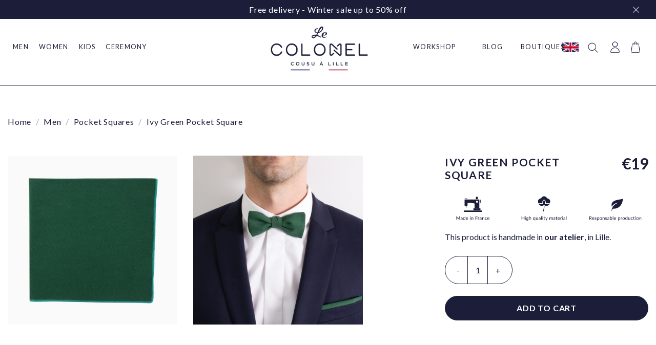

--- FILE ---
content_type: text/html; charset=utf-8
request_url: https://www.lecolonel.com/en/pocket-squares/ivy-green-pocket-square-1937.html
body_size: 37944
content:
<!doctype html>
<html lang="en">

<head>
    
        
  <meta charset="utf-8">


  <meta http-equiv="x-ua-compatible" content="ie=edge">



  


  
  



  <title>Ivy Green Pocket Square</title>
  
    
  
  
    
  
  <meta name="description" content="
 
This product is handmade in &amp;nbsp;our atelier, in Lille. ">
  <meta name="keywords" content="">
    
      <link rel="canonical" href="https://www.lecolonel.com/en/pocket-squares/ivy-green-pocket-square-1937.html">
    

  
          <link rel="alternate" href="https://www.lecolonel.com/fr/pochettes-de-costume/pochette-de-costume-vert-lierre-1937.html" hreflang="fr">
            <link rel="alternate" href="https://www.lecolonel.com/fr/pochettes-de-costume/pochette-de-costume-vert-lierre-1937.html" hreflang="x-default">
                <link rel="alternate" href="https://www.lecolonel.com/en/pocket-squares/ivy-green-pocket-square-1937.html" hreflang="en-us">
            

  
    <script type="application/ld+json">
  {
    "@context": "https://schema.org",
    "@id": "#store-organization",
    "@type": "Organization",
    "name" : "Le Colonel",
    "url" : "https://www.lecolonel.com/en/",
  

  }
</script>


<script type="application/ld+json">
  {
    "@context": "https://schema.org",
    "@type": "WebPage",
    "isPartOf": {
      "@type": "WebSite",
      "url":  "https://www.lecolonel.com/en/",
      "name": "Le Colonel"
    },
    "name": "Ivy Green Pocket Square",
    "url":  "https://www.lecolonel.com/en/pocket-squares/ivy-green-pocket-square-1937.html"
  }
</script>


  <script type="application/ld+json">
    {
      "@context": "https://schema.org",
      "@type": "BreadcrumbList",
      "itemListElement": [
                  {
            "@type": "ListItem",
            "position": 1,
            "name": "Home",
            "item": "https://www.lecolonel.com/en/"
          },              {
            "@type": "ListItem",
            "position": 2,
            "name": "Men",
            "item": "https://www.lecolonel.com/en/141-men"
          },              {
            "@type": "ListItem",
            "position": 3,
            "name": "Pocket Squares",
            "item": "https://www.lecolonel.com/en/143-pocket-squares"
          },              {
            "@type": "ListItem",
            "position": 4,
            "name": "Ivy Green Pocket Square",
            "item": "https://www.lecolonel.com/en/pocket-squares/ivy-green-pocket-square-1937.html"
          }          ]
    }
  </script>


  

  
        <script type="application/ld+json">
  {
    "@context": "https://schema.org/",
    "@type": "Product",
    "@id": "#product-snippet-id",
    "name": "Ivy Green Pocket Square",
    "description": "   This product is handmade in &amp;nbsp;our atelier, in Lille. ",
    "category": "Pocket Squares",
    "image" :"https://www.lecolonel.com/18529-home_default/ivy-green-pocket-square.jpg",    "sku": "1937",
    "mpn": "1937"
    ,"gtin13": "3760362854440"
        ,
    "brand": {
      "@type": "Brand",
      "name": "Le Colonel"
    }
            ,
    "weight": {
        "@context": "https://schema.org",
        "@type": "QuantitativeValue",
        "value": "0.020000",
        "unitCode": "lb"
    }
        ,
    "offers": {
      "@type": "Offer",
      "priceCurrency": "EUR",
      "name": "Ivy Green Pocket Square",
      "price": "19",
      "url": "https://www.lecolonel.com/en/pocket-squares/ivy-green-pocket-square-1937-5984.html#/169-colors-green",
      "priceValidUntil": "2026-02-03",
              "image": ["https://www.lecolonel.com/18529-thickbox_default/ivy-green-pocket-square.jpg","https://www.lecolonel.com/18530-thickbox_default/ivy-green-pocket-square.jpg"],
            "sku": "1937",
      "mpn": "1937",
      "gtin13": "3760362854440",                          "availability": "https://schema.org/InStock",
      "seller": {
        "@type": "Organization",
        "name": "Le Colonel"
      }
    }
      }
</script>


  
    
  



    <meta property="og:type" content="product">
    <meta property="og:url" content="https://www.lecolonel.com/en/pocket-squares/ivy-green-pocket-square-1937.html">
    <meta property="og:title" content="Ivy Green Pocket Square">
    <meta property="og:site_name" content="Le Colonel">
    <meta property="og:description" content="
 
This product is handmade in &amp;nbsp;our atelier, in Lille. ">
            <meta property="og:image" content="https://www.lecolonel.com/18529-thickbox_default/ivy-green-pocket-square.jpg">
        <meta property="og:image:width" content="1100">
        <meta property="og:image:height" content="1100">
    




      <meta name="viewport" content="initial-scale=1,user-scalable=no,maximum-scale=1,width=device-width">
  




  <link rel="icon" type="image/vnd.microsoft.icon" href="https://www.lecolonel.com/img/favicon.ico?1751444783">
  <link rel="shortcut icon" type="image/x-icon" href="https://www.lecolonel.com/img/favicon.ico?1751444783">
    




    <link rel="stylesheet" href="https://www.lecolonel.com/themes/warehousechild/assets/cache/theme-7ec9912332.css" type="text/css" media="all">




<link rel="preload" as="font"
      href="/themes/warehousechild/assets/css/font-awesome/fonts/fontawesome-webfont.woff?v=4.7.0"
      type="font/woff" crossorigin="anonymous">
<link rel="preload" as="font"
      href="/themes/warehousechild/assets/css/font-awesome/fonts/fontawesome-webfont.woff2?v=4.7.0"
      type="font/woff2" crossorigin="anonymous">


<link  rel="preload stylesheet"  as="style" href="/themes/warehousechild/assets/css/font-awesome/css/font-awesome-preload.css"
       type="text/css" crossorigin="anonymous">





  

  <script type="2fc8a2b677164faa1a4d0655-text/javascript">
        var PAYPLUG_DOMAIN = "https:\/\/secure.payplug.com";
        var applePayIdCart = null;
        var applePayMerchantSessionAjaxURL = "https:\/\/www.lecolonel.com\/en\/module\/payplug\/dispatcher";
        var applePayPaymentAjaxURL = "https:\/\/www.lecolonel.com\/en\/module\/payplug\/validation";
        var applePayPaymentRequestAjaxURL = "https:\/\/www.lecolonel.com\/en\/module\/payplug\/applepaypaymentrequest";
        var btGapTag = {"tagContent":{"tracking_type":{"label":"tracking_type","value":"view_item"},"content_type":{"label":"content_type","value":"'product'"},"contents":{"label":"contents","value":[{"item_id":"1937_5984","item_name":"Ivy Green Pocket Square  Green","currency":"EUR","item_category":"Pocket Squares","price":19,"item_brand":"Le Colonel"}]},"coupon_name":{"label":"coupon","value":"no_coupon"},"value":{"label":"value","value":19},"currency":{"label":"currency","value":"EUR"}},"elementCategoryProduct":"article.product-miniature","elementShipping":"input[type=radio]","elementPayment":".ps-shown-by-js","elementlogin":"button#submit-login","elementsignup":"div.no-account","elementWishCat":"button.wishlist-button-add","elementWishProd":"button.wishlist-button-add","gaId":"G-HETVG9Z8EW","gaEnable":"1","ajaxUrl":"https:\/\/www.lecolonel.com\/en\/module\/ganalyticspro\/ajax","token":"73aa67defa92662bb4a99717963492ab","bRefund":true,"bPartialRefund":false,"bUseConsent":false,"bUseAxeption":false,"bConsentHtmlElement":"","bConsentHtmlElementSecond":"","iConsentConsentLvl":0,"referer":null,"acbIsInstalled":false,"tagCurrency":"EUR","gaUserId":0};
        var btPixel = {"btnAddToWishlist":"button.wishlist-button-add","btnOrder":"button[name=\"confirm-addresses\"]","tagContent":{"sPixel":"","aDynTags":{"content_type":{"label":"content_type","value":"product"},"content_ids":{"label":"content_ids","value":"EN1937"},"value":{"label":"value","value":19},"currency":{"label":"currency","value":"EUR"},"content_name":{"label":"content_name","value":"Ivy Green Pocket Square"},"content_category":{"label":"content_category","value":"Pocket Squares"}},"sCR":"\n","aTrackingType":{"label":"tracking_type","value":"ViewContent"},"sJsObjName":"oPixelFacebook"},"pixel_id":"","bUseConsent":"0","iConsentConsentLvl":0,"bConsentHtmlElement":"","bConsentHtmlElementSecond":"","bUseAxeption":"0","token":"73aa67defa92662bb4a99717963492ab","ajaxUrl":"https:\/\/www.lecolonel.com\/en\/module\/facebookproductad\/ajax","external_id":0,"useAdvancedMatching":false,"advancedMatchingData":false,"eventId":7268,"fbdaSeparator":"v","pixelCurrency":"EUR","comboExport":"0","prefix":"","prefixLang":"EN","useConversionApi":"0","useApiForPageView":"0"};
        var ch_pinterest = {"tag_id":"2614190028147","track_em":"1","track_pagevisit":"1","track_addtocart":"1","track_viewcategory":"1","track_orders":"1","add_to_cart_class":"add-to-cart","product_data":{"id":"1937","name":{"1":"Pochette de costume vert lierre","2":"Ivy Green Pocket Square"},"price":19},"product_order_data":[],"order_reference":"","total_paid":0,"category_name":"Pocket Squares","debug":"0"};
        var elementRecaptcha = "<div class=\"recaptcha-text-center\" style=\"text-align: center\"><div class=\"g-recaptcha\" style=\"display: inline-block !important\" data-sitekey=\"6LfDTp0qAAAAAPJySPF3PSMoIO1Wf0MJql5wM2cT\" data-theme=\"light\" data-size=\"normal\" data-callback=\"callbackRecaptcha\"><\/div><\/div>";
        var elementorFrontendConfig = {"isEditMode":"","stretchedSectionContainer":"","instagramToken":false,"is_rtl":false,"ajax_csfr_token_url":"https:\/\/www.lecolonel.com\/en\/module\/iqitelementor\/Actions?process=handleCsfrToken&ajax=1"};
        var integratedPaymentError = "Payment declined. Please try again.";
        var iqitTheme = {"rm_sticky":"0","rm_breakpoint":0,"op_preloader":"0","cart_style":"side","cart_confirmation":"open","h_layout":"3","f_fixed":"","f_layout":"1","h_absolute":"1","h_sticky":"0","hw_width":"inherit","mm_content":"desktop","hm_submenu_width":"fullwidth-background","h_search_type":"full","pl_lazyload":true,"pl_infinity":true,"pl_rollover":true,"pl_crsl_autoplay":false,"pl_slider_ld":5,"pl_slider_d":4,"pl_slider_t":3,"pl_slider_p":2,"pp_thumbs":"bottom","pp_zoom":"modal","pp_image_layout":"column","pp_tabs":"accordion","pl_grid_qty":false};
        var iqitcompare = {"nbProducts":0};
        var iqitcountdown_days = "d.";
        var iqitextendedproduct = {"speed":"70","hook":"modal"};
        var iqitfdc_from = 0;
        var iqitmegamenu = {"sticky":"false","containerSelector":"#wrapper > .container"};
        var isPsVersion17 = true;
        var isPsVersion8 = false;
        var is_sandbox_mode = false;
        var module_name = "payplug";
        var payplug_ajax_url = "https:\/\/www.lecolonel.com\/en\/module\/payplug\/ajax";
        var payplug_transaction_error_message = "    <div class=\"payplugMsg_wrapper\">\n                                    <p  class=\"payplugMsg_error\" >The transaction was not completed and your card was not charged.<\/p>\n                                        <button type=\"button\" class=\"payplugMsg_button\" name=\"card_deleted\">Ok<\/button>\n        \n            <\/div>\n";
        var prestashop = {"cart":{"products":[],"totals":{"total":{"type":"total","label":"Total","amount":0,"value":"\u20ac0"},"total_including_tax":{"type":"total","label":"Total (tax incl.)","amount":0,"value":"\u20ac0"},"total_excluding_tax":{"type":"total","label":"Total (tax excl.)","amount":0,"value":"\u20ac0"}},"subtotals":{"products":{"type":"products","label":"Subtotal","amount":0,"value":"\u20ac0"},"discounts":null,"shipping":{"type":"shipping","label":"Shipping","amount":0,"value":""},"tax":null},"products_count":0,"summary_string":"0 items","vouchers":{"allowed":1,"added":[]},"discounts":[],"minimalPurchase":0,"minimalPurchaseRequired":""},"currency":{"id":1,"name":"Euro","iso_code":"EUR","iso_code_num":"978","sign":"\u20ac"},"customer":{"lastname":null,"firstname":null,"email":null,"birthday":null,"newsletter":null,"newsletter_date_add":null,"optin":null,"website":null,"company":null,"siret":null,"ape":null,"is_logged":false,"gender":{"type":null,"name":null},"addresses":[]},"language":{"name":"English (English)","iso_code":"en","locale":"en-US","language_code":"en-us","is_rtl":"0","date_format_lite":"m\/d\/Y","date_format_full":"m\/d\/Y H:i:s","id":2},"page":{"title":"","canonical":"https:\/\/www.lecolonel.com\/en\/pocket-squares\/ivy-green-pocket-square-1937.html","meta":{"title":"Ivy Green Pocket Square","description":"\n \nThis product is handmade in &nbsp;our atelier, in Lille. ","keywords":"","robots":"index"},"page_name":"product","body_classes":{"lang-en":true,"lang-rtl":false,"country-FR":true,"currency-EUR":true,"layout-full-width":true,"page-product":true,"tax-display-enabled":true,"product-id-1937":true,"product-Ivy Green Pocket Square":true,"product-id-category-143":true,"product-id-manufacturer-2":true,"product-id-supplier-0":true,"product-available-for-order":true},"admin_notifications":[]},"shop":{"name":"Le Colonel","logo":"https:\/\/www.lecolonel.com\/img\/logo-1748868506.jpg","stores_icon":"https:\/\/www.lecolonel.com\/img\/logo_stores.png","favicon":"https:\/\/www.lecolonel.com\/img\/favicon.ico"},"urls":{"base_url":"https:\/\/www.lecolonel.com\/","current_url":"https:\/\/www.lecolonel.com\/en\/pocket-squares\/ivy-green-pocket-square-1937.html","shop_domain_url":"https:\/\/www.lecolonel.com","img_ps_url":"https:\/\/www.lecolonel.com\/img\/","img_cat_url":"https:\/\/www.lecolonel.com\/img\/c\/","img_lang_url":"https:\/\/www.lecolonel.com\/img\/l\/","img_prod_url":"https:\/\/www.lecolonel.com\/img\/p\/","img_manu_url":"https:\/\/www.lecolonel.com\/img\/m\/","img_sup_url":"https:\/\/www.lecolonel.com\/img\/su\/","img_ship_url":"https:\/\/www.lecolonel.com\/img\/s\/","img_store_url":"https:\/\/www.lecolonel.com\/img\/st\/","img_col_url":"https:\/\/www.lecolonel.com\/img\/co\/","img_url":"https:\/\/www.lecolonel.com\/themes\/warehousechild\/assets\/img\/","css_url":"https:\/\/www.lecolonel.com\/themes\/warehousechild\/assets\/css\/","js_url":"https:\/\/www.lecolonel.com\/themes\/warehousechild\/assets\/js\/","pic_url":"https:\/\/www.lecolonel.com\/upload\/","pages":{"address":"https:\/\/www.lecolonel.com\/en\/address","addresses":"https:\/\/www.lecolonel.com\/en\/addresses","authentication":"https:\/\/www.lecolonel.com\/en\/login","cart":"https:\/\/www.lecolonel.com\/en\/cart","category":"https:\/\/www.lecolonel.com\/en\/index.php?controller=category","cms":"https:\/\/www.lecolonel.com\/en\/index.php?controller=cms","contact":"https:\/\/www.lecolonel.com\/en\/contact-us","discount":"https:\/\/www.lecolonel.com\/en\/discount","guest_tracking":"https:\/\/www.lecolonel.com\/en\/guest-tracking","history":"https:\/\/www.lecolonel.com\/en\/order-history","identity":"https:\/\/www.lecolonel.com\/en\/identity","index":"https:\/\/www.lecolonel.com\/en\/","my_account":"https:\/\/www.lecolonel.com\/en\/my-account","order_confirmation":"https:\/\/www.lecolonel.com\/en\/order-confirmation","order_detail":"https:\/\/www.lecolonel.com\/en\/index.php?controller=order-detail","order_follow":"https:\/\/www.lecolonel.com\/en\/order-follow","order":"https:\/\/www.lecolonel.com\/en\/order","order_return":"https:\/\/www.lecolonel.com\/en\/index.php?controller=order-return","order_slip":"https:\/\/www.lecolonel.com\/en\/credit-slip","pagenotfound":"https:\/\/www.lecolonel.com\/en\/page-not-found","password":"https:\/\/www.lecolonel.com\/en\/password-recovery","pdf_invoice":"https:\/\/www.lecolonel.com\/en\/index.php?controller=pdf-invoice","pdf_order_return":"https:\/\/www.lecolonel.com\/en\/index.php?controller=pdf-order-return","pdf_order_slip":"https:\/\/www.lecolonel.com\/en\/index.php?controller=pdf-order-slip","prices_drop":"https:\/\/www.lecolonel.com\/en\/prices-drop","product":"https:\/\/www.lecolonel.com\/en\/index.php?controller=product","search":"https:\/\/www.lecolonel.com\/en\/search","sitemap":"https:\/\/www.lecolonel.com\/en\/sitemap","stores":"https:\/\/www.lecolonel.com\/en\/stores","supplier":"https:\/\/www.lecolonel.com\/en\/supplier","register":"https:\/\/www.lecolonel.com\/en\/login?create_account=1","order_login":"https:\/\/www.lecolonel.com\/en\/order?login=1"},"alternative_langs":{"fr":"https:\/\/www.lecolonel.com\/fr\/pochettes-de-costume\/pochette-de-costume-vert-lierre-1937.html","en-us":"https:\/\/www.lecolonel.com\/en\/pocket-squares\/ivy-green-pocket-square-1937.html"},"theme_assets":"\/themes\/warehousechild\/assets\/","actions":{"logout":"https:\/\/www.lecolonel.com\/en\/?mylogout="},"no_picture_image":{"bySize":{"small_default":{"url":"https:\/\/www.lecolonel.com\/img\/p\/en-default-small_default.jpg","width":98,"height":98},"cart_default":{"url":"https:\/\/www.lecolonel.com\/img\/p\/en-default-cart_default.jpg","width":125,"height":125},"home_default":{"url":"https:\/\/www.lecolonel.com\/img\/p\/en-default-home_default.jpg","width":236,"height":236},"large_default":{"url":"https:\/\/www.lecolonel.com\/img\/p\/en-default-large_default.jpg","width":381,"height":381},"product_default":{"url":"https:\/\/www.lecolonel.com\/img\/p\/en-default-product_default.jpg","width":412,"height":412},"medium_default":{"url":"https:\/\/www.lecolonel.com\/img\/p\/en-default-medium_default.jpg","width":452,"height":452},"modal_default":{"url":"https:\/\/www.lecolonel.com\/img\/p\/en-default-modal_default.jpg","width":1100,"height":1100},"thickbox_default":{"url":"https:\/\/www.lecolonel.com\/img\/p\/en-default-thickbox_default.jpg","width":1100,"height":1100}},"small":{"url":"https:\/\/www.lecolonel.com\/img\/p\/en-default-small_default.jpg","width":98,"height":98},"medium":{"url":"https:\/\/www.lecolonel.com\/img\/p\/en-default-product_default.jpg","width":412,"height":412},"large":{"url":"https:\/\/www.lecolonel.com\/img\/p\/en-default-thickbox_default.jpg","width":1100,"height":1100},"legend":""}},"configuration":{"display_taxes_label":true,"display_prices_tax_incl":true,"is_catalog":false,"show_prices":true,"opt_in":{"partner":false},"quantity_discount":{"type":"discount","label":"Unit discount"},"voucher_enabled":1,"return_enabled":0},"field_required":[],"breadcrumb":{"links":[{"title":"Home","url":"https:\/\/www.lecolonel.com\/en\/"},{"title":"Men","url":"https:\/\/www.lecolonel.com\/en\/141-men"},{"title":"Pocket Squares","url":"https:\/\/www.lecolonel.com\/en\/143-pocket-squares"},{"title":"Ivy Green Pocket Square","url":"https:\/\/www.lecolonel.com\/en\/pocket-squares\/ivy-green-pocket-square-1937.html"}],"count":4},"link":{"protocol_link":"https:\/\/","protocol_content":"https:\/\/"},"time":1768842714,"static_token":"73aa67defa92662bb4a99717963492ab","token":"2ce7525550370d30280eee661556c2d4","debug":false};
        var prestashopFacebookAjaxController = "https:\/\/www.lecolonel.com\/en\/module\/ps_facebook\/Ajax";
        var psemailsubscription_subscription = "https:\/\/www.lecolonel.com\/en\/module\/ps_emailsubscription\/subscription";
        var recaptchaContactForm = "1";
        var recaptchaDataSiteKey = "6LfDTp0qAAAAAPJySPF3PSMoIO1Wf0MJql5wM2cT";
        var recaptchaLoginForm = "1";
        var recaptchaRegistrationForm = "1";
        var recaptchaType = "1";
        var recaptchaVersion = "v2";
      </script>



  <!-- Facebook Pixel Code -->

<script type="2fc8a2b677164faa1a4d0655-text/javascript">
    !function(f,b,e,v,n,t,s)
    {if(f.fbq)return;n=f.fbq=function(){n.callMethod? n.callMethod.apply(n,arguments):n.queue.push(arguments)};
    if(!f._fbq)f._fbq=n;n.push=n;n.loaded=!0;n.version='2.0';n.agent='plprestashop-download'; // n.agent to keep because of partnership
    n.queue=[];t=b.createElement(e);t.async=!0;
    t.src=v;s=b.getElementsByTagName(e)[0];
    s.parentNode.insertBefore(t,s)}(window, document,'script', 'https://connect.facebook.net/en_US/fbevents.js');

    // Allow third-party modules to disable Pixel
    fbq('consent', !!window.doNotConsentToPixel ? 'revoke' : 'grant');

            fbq('init', '184292619110381', {"ct":null,"country":null,"zp":null,"ph":null,"gender":null,"fn":null,"ln":null,"em":null,"bd":null,"st":null});
        
    fbq('track', 'PageView');
</script>

<noscript>
    <img height="1" width="1" style="display:none" src="https://www.facebook.com/tr?id=184292619110381&ev=PageView&noscript=1"/>
</noscript>

<!-- End Facebook Pixel Code -->

<!-- Set Facebook Pixel Product Export -->
        <meta property="og:type" content="product">
      <meta property="og:url" content="https://www.lecolonel.com/en/pocket-squares/ivy-green-pocket-square-1937.html">
      <meta property="og:title" content="Ivy Green Pocket Square">
      <meta property="og:site_name" content="Le Colonel">
      <meta property="og:description" content="
 
This product is handmade in &amp;nbsp;our atelier, in Lille. ">
      <meta property="og:image" content="https://www.lecolonel.com/18529-thickbox_default/ivy-green-pocket-square.jpg">
                <meta property="product:pretax_price:amount" content="15.833333">
          <meta property="product:pretax_price:currency" content="EUR">
          <meta property="product:price:amount" content="19">
          <meta property="product:price:currency" content="EUR">
                      <meta property="product:weight:value" content="0.020000">
          <meta property="product:weight:units" content="lb">
                    <meta property="product:brand" content="Le Colonel">
            <meta property="product:availability" content="in stock">
      <meta property="product:condition" content="new">
      <meta property="product:retailer_item_id" content="1937-5984">
      <meta property="product:item_group_id" content="1937">
      <meta property="product:category" content="5443"/>
  <!-- END OF Set Facebook Pixel Product Export -->
    
        <script type="2fc8a2b677164faa1a4d0655-text/javascript">
            fbq(
                'track',
                'ViewContent',
                {"currency":"eur","content_ids":["1937-5984"],"contents":[{"id":"1937-5984","title":"Ivy Green Pocket Square","category":"Home > Men > Pocket Squares","item_price":15.833333,"brand":"Le Colonel"}],"content_type":"product","value":15.833333},
                {"eventID":"ViewContent_1768842714_696e65daed2f32.87209549"}
            );
        </script>
    
<meta name="google-site-verification" content="SuK5_AlrAiR_gAWm1KGRQrIMxnXgNbKg-PAqfs-tdEI" /><!-- Google tag (gtag.js) -->
<script async src="https://www.googletagmanager.com/gtag/js?id=AW-954894145" type="2fc8a2b677164faa1a4d0655-text/javascript"></script>
<script type="2fc8a2b677164faa1a4d0655-text/javascript">
  window.dataLayer = window.dataLayer || [];
  function gtag(){dataLayer.push(arguments);}
  gtag('js', new Date());

  gtag('config', 'AW-954894145', {'allow_enhanced_conversions': true});
</script>

<script type="2fc8a2b677164faa1a4d0655-text/javascript">
    
    var _spmq = {"url":"\/\/www.lecolonel.com\/en\/pocket-squares\/ivy-green-pocket-square-1937.html","user":null,"id_product":"1937","id_category":"","id_manufacturer":"","spm_ident":"CtZbPVha","id_cart":null};
    var _spm_id_combination = function() {
        return (typeof(document.getElementById('idCombination')) != 'undefined' && document.getElementById('idCombination') != null ?
            document.getElementById('idCombination').value : ''
        );
    };
    (function() {
        var spm = document.createElement('script');
        spm.type = 'text/javascript';
        spm.defer = true;
        spm.src = 'https://app-spm.com/app.js?url=%2F%2Fwww.lecolonel.com%2Fen%2Fpocket-squares%2Fivy-green-pocket-square-1937.html&id_product=1937&id_category=&id_manufacturer=&spm_ident=CtZbPVha&id_combination='+_spm_id_combination();
        var s_spm = document.getElementsByTagName('script')[0];
        s_spm.parentNode.insertBefore(spm, s_spm);
    })();
    
</script>
<!-- START OF DOOFINDER SCRIPT -->
  <script type="2fc8a2b677164faa1a4d0655-text/javascript">
    const dfLayerOptions = {
      installationId: "4ad5f94a-4cef-4e40-9c34-6f833b56cef2",
      zone: "eu1",
      language: "en-us",
      currency: "EUR"
    };
    (function (l, a, y, e, r, s) {
      r = l.createElement(a); r.onload = e; r.async = 1; r.src = y;
      s = l.getElementsByTagName(a)[0]; s.parentNode.insertBefore(r, s);
    })(document, 'script', 'https://cdn.doofinder.com/livelayer/1/js/loader.min.js', function () {
      doofinderLoader.load(dfLayerOptions);
    });

    document.addEventListener('doofinder.cart.add', function(event) {

      const checkIfCartItemHasVariation = (cartObject) => {
        return (cartObject.item_id === cartObject.grouping_id) ? false : true;
      }

      /**
      * Returns only ID from string
      */
      const sanitizeVariationID = (variationID) => {
        return variationID.replace(/\D/g, "")
      }

      doofinderManageCart({
        cartURL          : "https://www.lecolonel.com/en/cart",  //required for prestashop 1.7, in previous versions it will be empty.
        cartToken        : "73aa67defa92662bb4a99717963492ab",
        productID        : checkIfCartItemHasVariation(event.detail) ? event.detail.grouping_id : event.detail.item_id,
        customizationID  : checkIfCartItemHasVariation(event.detail) ? sanitizeVariationID(event.detail.item_id) : 0,   // If there are no combinations, the value will be 0
        cuantity         : event.detail.amount,
      });
    });
  </script>
<!-- END OF DOOFINDER SCRIPT -->
<script type="2fc8a2b677164faa1a4d0655-module" type="text/javascript" src="https://checkout-button-prestashop-just-checkout.vercel.app/just-pay-button.js"></script>
<link rel="stylesheet" href="https://checkout-button-prestashop-just-checkout.vercel.app/styles.css" type="text/css" media="all">

  <script type="2fc8a2b677164faa1a4d0655-text/javascript">
    var just = {
      currency: { id: 1 },
      language: 'en',
      languageId: '2',
      shopId: 'e9b63ba8-ac9d-4b76-abd9-1f2170763978',
      cartId: '',
      display: {
        cart: 1,
        product: 1,
      },
    };
  </script>

  <script type="2fc8a2b677164faa1a4d0655-text/javascript">
    just.product = {
      id: '1937',
      attributeId: '5984',
      quantity: 1,
      customizationId: "0",
      originalAmount: "0",
      amount: "0",
    };
  </script>

  <script type="2fc8a2b677164faa1a4d0655-text/javascript">
    var JUST_USER = {
      id: '',
      email: '',
      firstName: '',
      lastName: '',
          };
  </script>
	<script async src="https://www.googletagmanager.com/gtag/js?id=G-HETVG9Z8EW" type="2fc8a2b677164faa1a4d0655-text/javascript"></script>
<noscript>
</noscript>



    
            <meta property="product:pretax_price:amount" content="15.833333">
        <meta property="product:pretax_price:currency" content="EUR">
        <meta property="product:price:amount" content="19">
        <meta property="product:price:currency" content="EUR">
                <meta property="product:weight:value" content="0.020000">
        <meta property="product:weight:units" content="lb">
    
    

     <link rel="stylesheet" href="//cdnjs.cloudflare.com/ajax/libs/bootstrap-select/1.12.4/css/bootstrap-select.min.css">

<link rel="stylesheet" href="https://cdn.jsdelivr.net/npm/bootstrap-select-country@4.2.0/dist/css/bootstrap-select-country.min.css" />

    <!--  ClickCease.com tracking-->
      <script type="2fc8a2b677164faa1a4d0655-text/javascript">var script = document.createElement('script');
      script.async = true; script.type = 'text/javascript';
      var target = 'https://www.clickcease.com/monitor/stat.js';
      script.src = target;var elem = document.head;elem.appendChild(script);
      </script>
      <noscript>
      <a href='https://www.clickcease.com' rel='nofollow'><img src='https://monitor.clickcease.com' alt='ClickCease'/></a>
      </noscript>
      <!--  ClickCease.com tracking-->

 </head>

<body id="product" class="lang-en country-fr currency-eur layout-full-width page-product tax-display-enabled product-id-1937 product-ivy-green-pocket-square product-id-category-143 product-id-manufacturer-2 product-id-supplier-0 product-available-for-order body-desktop-header-style-w-3">


    




    


<main id="main-page-content"  >
    
            

    <header id="header" class="desktop-header-style-w-3">
        
            
  <div class="header-banner">
    
  </div>




            <div class="container">
        <nav class="header-nav">
    
        <div class="row justify-content-between">
            <div class="col col-auto col-md left-nav">
                                
            </div>
            <div class="col col-auto center-nav text-center">
                
             </div>
            <div class="col col-auto col-md right-nav text-right">
                <div id="currency_selector" class="d-inline-block">
    <div class="currency-selector dropdown js-dropdown d-inline-block">
        <a class="expand-more" data-toggle="dropdown">EUR  € <i class="fa fa-angle-down" aria-hidden="true"></i></a>
        <div class="dropdown-menu">
            <ul>
                                    <li  class="current" >
                        <a title="Euro" rel="nofollow" href="https://www.lecolonel.com/en/pocket-squares/ivy-green-pocket-square-1937.html?SubmitCurrency=1&amp;id_currency=1"
                           class="dropdown-item">EUR  €</a>
                    </li>
                                    <li >
                        <a title="British Pound" rel="nofollow" href="https://www.lecolonel.com/en/pocket-squares/ivy-green-pocket-square-1937.html?SubmitCurrency=1&amp;id_currency=3"
                           class="dropdown-item">GBP  £</a>
                    </li>
                                    <li >
                        <a title="US Dollar" rel="nofollow" href="https://www.lecolonel.com/en/pocket-squares/ivy-green-pocket-square-1937.html?SubmitCurrency=1&amp;id_currency=2"
                           class="dropdown-item">USD  $</a>
                    </li>
                            </ul>
        </div>
    </div>
</div>
<div class="d-inline-block">
    <a href="//www.lecolonel.com/en/module/iqitcompare/comparator">
        <i class="fa fa-random fa-fw" aria-hidden="true"></i> <span>Compare (<span
                    id="iqitcompare-nb"></span>)</span>
    </a>
</div>

             </div>
        </div>

                        </nav>
            </div>
        



<div id="desktop-header" class="desktop-header-style-3">
    

            <div class="elementor-displayHeaderTop">
            		<style class="elementor-frontend-stylesheet">.elementor-element.elementor-element-z7xtdrh{margin-top:0px;margin-bottom:40px;padding:0px 0px 0px 0px;}.elementor-element.elementor-element-0s965hf .elementor-alert{background-color:#1b1d39;border-color:#1b1d39;}.elementor-element.elementor-element-0s965hf .elementor-alert-title{color:#ffffff;font-size:16px;font-family:Lato, Sans-serif;font-weight:400;line-height:0.7em;letter-spacing:0.8px;}.elementor-element.elementor-element-0s965hf .elementor-widget-container{margin:0px 0px 0px 0px;padding:0px 0px 0px 0px;}</style>
		<link rel="stylesheet" type="text/css" href="//fonts.googleapis.com/css?family=Lato:100,100italic,200,200italic,300,300italic,400,400italic,500,500italic,600,600italic,700,700italic,800,800italic,900,900italic">		<div class="elementor">
											                        <div class="elementor-section elementor-element elementor-element-z7xtdrh elementor-top-section elementor-section-stretched elementor-section-full_width elementor-section-height-default elementor-section-height-default elementor-section-content-top lc-topheader" data-element_type="section">
                            
                           

                            <div class="elementor-container  elementor-column-gap-no      "
                                                                >
                                <div class="elementor-row  ">
                                                                
                            		<div class="elementor-column elementor-element elementor-element-qpcdoku elementor-col-100 elementor-top-column" data-element_type="column">
			<div class="elementor-column-wrap elementor-element-populated">
				<div class="elementor-widget-wrap">
		        <div class="elementor-widget elementor-element elementor-element-0s965hf elementor-widget-alert animated fadeInDown lc-dismiss-btn" data-animation="fadeInDown" data-element_type="alert">
                <div class="elementor-widget-container">
            <div class="elementor-alert alert alert-info" role="alert"><span class="elementor-alert-title">Free delivery - Winter sale up to 50% off<span class="lc-topheader-hide-mobile"></span></span><button type="button" class="elementor-alert-dismiss">X</button></div>        </div>
                </div>
        				</div>
			</div>
		</div>
		                             
                                                            </div>
                                
                                                            </div>
                        </div>
                							</div>
		
        </div>
    


            
<div class="header-top">
    <div id="desktop-header-container" class="container">
        <div class="row align-items-center">
                            <div class="col col-header-left">
                                        
                </div>
                <div class="col col-header-center text-center">
                    <div id="desktop_logo">
                        
  <a href="https://www.lecolonel.com/en/">
    <img class="logo img-fluid"
         src="https://www.lecolonel.com/img/logo-1748868506.jpg"
                  alt="Le Colonel"
                      >
  </a>

                    </div>
                    
                </div>
                        <div class="col  col-header-right">
                <div class="row no-gutters justify-content-end">
                                            <div id="header-search-btn" class="col col-auto header-btn-w header-search-btn-w">
    <a data-toggle="dropdown" id="header-search-btn-drop"  class="header-btn header-search-btn" data-display="static">
        <i class="fa fa-search fa-fw icon" aria-hidden="true"></i>
        <span class="title">Search</span>
    </a>
        <div class="dropdown-menu-custom  dropdown-menu">
        <div class="dropdown-content modal-backdrop fullscreen-search">
            
<!-- Block search module TOP -->
<div id="search_widget" class="search-widget" data-search-controller-url="https://www.lecolonel.com/en/module/iqitsearch/searchiqit">
    <form method="get" action="https://www.lecolonel.com/en/module/iqitsearch/searchiqit">
        <div class="input-group">
                    <input type="text" name="s" value="" data-all-text="Show all results"
                   data-blog-text=""
                   data-product-text=""
                   data-brands-text=""
                   autocomplete="off" autocorrect="off" autocapitalize="off" spellcheck="false"
                   placeholder="Search our catalog" class="form-control form-search-control" />
            <button type="submit" class="search-btn">
                <i class="fa fa-search"></i>
            </button>
        </div>
    </form>
</div>
<!-- /Block search module TOP -->

            <div id="fullscreen-search-backdrop"></div>
        </div>
    </div>
    </div>
                    
                    
                                            <div id="header-user-btn" class="col col-auto header-btn-w header-user-btn-w">
            <a href="https://www.lecolonel.com/en/my-account"
           title="Log in to your customer account"
           rel="nofollow" class="header-btn header-user-btn">
            <i class="fa fa-user fa-fw icon" aria-hidden="true"></i>
            <span class="title">Sign in</span>
        </a>
    </div>









                                        

                    

                                            
                                                    <div id="ps-shoppingcart-wrapper" class="col col-auto">
    <div id="ps-shoppingcart"
         class="header-btn-w header-cart-btn-w ps-shoppingcart side-cart">
         <div id="blockcart" class="blockcart cart-preview"
         data-refresh-url="//www.lecolonel.com/en/module/ps_shoppingcart/ajax">
        <a id="cart-toogle" class="cart-toogle header-btn header-cart-btn" data-toggle="dropdown" data-display="static">
            <i class="fa fa-shopping-bag fa-fw icon" aria-hidden="true"></i>
			<span class="cart-products-count-btn  d-none">0</span>
            <span class="info-wrapper">
            <span class="title">Cart</span>
            <span class="cart-toggle-details">
            <span class="text-faded cart-separator"> / </span>
                            Empty
                        </span>
            </span>
        </a>
        <div id="_desktop_blockcart-content" class="dropdown-menu-custom dropdown-menu">
    <div id="blockcart-content" class="blockcart-content" >
        <div class="cart-title">
            <span class="modal-title">Your cart</span><br>
            <span class="modal-title-2">Ships within 24 hours from our workshop in Lille 🇫🇷</span>
		<button type="button" id="js-cart-close" class="close">
                <span>×</span>
            </button>
            <hr>
        </div>
                    <span class="no-items">There are no more items in your cart</span>
            </div>
</div>
 </div>




    </div>
</div>
                                                
                                    </div>
                
            </div>
            <div class="col-12">
                <div class="row">
                    <script type="2fc8a2b677164faa1a4d0655-text/javascript">
    gtag(
        'event',
        'conversion',
        {"send_to":"AW-954894145\/TGy_COSEp7cYEMGOqscD","value":"19","currency":"EUR"}
    );
</script>

                </div>
            </div>
        </div>
    </div>
</div>
<div class="container iqit-megamenu-container"><div id="iqitmegamenu-wrapper" class="iqitmegamenu-wrapper iqitmegamenu-all">
	<div class="container container-iqitmegamenu">
		<div id="iqitmegamenu-horizontal" class="iqitmegamenu  clearfix" role="navigation">

						
			<nav id="cbp-hrmenu" class="cbp-hrmenu cbp-horizontal cbp-hrsub-narrow">
				<ul>
											<li id="cbp-hrmenu-tab-2"
							class="cbp-hrmenu-tab cbp-hrmenu-tab-2  cbp-has-submeu">
							<a href="https://www.lecolonel.com/en/141-men" class="nav-link" 
										>
										

										<span class="cbp-tab-title">
											Men											<i class="fa fa-angle-down cbp-submenu-aindicator"></i></span>
																			</a>
																			<div class="cbp-hrsub col-12">
											<div class="cbp-hrsub-inner">
												<div class="container iqitmegamenu-submenu-container">
													
																																													




<div class="row menu_row menu-element  first_rows menu-element-id-1">
                

                                                




    <div class="col-2 cbp-menu-column cbp-menu-element menu-element-id-2 ">
        <div class="cbp-menu-column-inner">
                        
                                                            <span class="cbp-column-title nav-link transition-300">Accessories </span>
                                    
                
                                             <p></p>
<ul class="lc-submenu-links">
<li><a href="/150-new">New arrivals</a></li>
<li><a class="lc-mm-papillon lc-mm-papillon-mobile" href="#">Bow ties</a></li>
<li><a href="/156-ties">Ties</a></li>
<li><a href="/143-pocket-squares">Pocket squares</a></li>
<li><a href="/146-cufflinks">Cufflinks</a></li>
<li><a href="/400-silk-squares">Silk squares</a></li>
<li><a href="/149-braces">Braces</a></li>
<li><a href="/207-belts">Belts</a><span style="color: #d0121a;"><strong><a href="/339-men-s-sale" style="color: #d0121a;"></a></strong></span></li>
<li><a href="/189-winter-sales"><span style="color: #d0121a;"><strong>Winter sales</strong></span></a></li>
</ul>
                    
                
            

            
            </div>    </div>
                                    




    <div class="col-2 cbp-menu-column cbp-menu-element menu-element-id-3 ">
        <div class="cbp-menu-column-inner">
                        
                                                            <span class="cbp-column-title nav-link transition-300">Clothes </span>
                                    
                
                                             <ul class="lc-submenu-links">
<li><a href="/211-shirts">Shirts</a></li>
<li><a href="/274-embroidered-t-shirts">Embroidered T-shirts</a></li>
<li><a href="/282-chinos">Chinos</a></li>
</ul>
                    
                
            

            
            </div>    </div>
                                    




    <div class="col-2 cbp-menu-column cbp-menu-element menu-element-id-4 ">
        <div class="cbp-menu-column-inner">
                        
                                                            <span class="cbp-column-title nav-link transition-300">Underwear </span>
                                    
                
                                             <ul class="lc-submenu-links">
<li><a href="/144-boxershorts">Boxer shorts</a></li>
<li><a href="/154-socks">Socks</a></li>
</ul>
                    
                
            

            
            </div>    </div>
                                    




    <div class="col-2 cbp-menu-column cbp-menu-element menu-element-id-5 ">
        <div class="cbp-menu-column-inner">
                        
                                                            <span class="cbp-column-title nav-link transition-300">Bespoke </span>
                                    
                
                                             <ul class="lc-submenu-links">
<li><a href="/159-bow-ties">Bow ties</a></li>
<li><a href="/160-tie">Ties</a></li>
<li><a href="/302-pocket-squares">Pocket squares</a></li>
<li><a href="/303-cufflinks">Cufflinks</a></li>
<li><a href="/162-fabric-suspenders">Fabric suspenders</a></li>
<li><a href="/180-fabric-per-meter">Fabric by meter</a></li>
<li><a href="/187-samples-color-chart">Samples &amp; color chart</a></li>
<li><a href="/170-i-have-my-own-fabric">I have my own fabric</a></li>
</ul>
                    
                
            

            
            </div>    </div>
                                    




    <div class="col-2 cbp-menu-column cbp-menu-element menu-element-id-6 ">
        <div class="cbp-menu-column-inner">
                        
                                                            <span class="cbp-column-title nav-link transition-300">Moments </span>
                                    
                
                                             <p></p>
<ul class="lc-submenu-links">
<li><a href="/307-marriage">Wedding</a></li>
<li><a href="/181-black-tie">Black Tie</a></li>
<li><a href="/308-office">Office</a></li>
<li><a href="/151-collection-of-wool">Wool Collection</a></li>
<li><a href="/201-gift-cards">Gift cards</a><span style="color: #d0121a;"><strong><a href="/346-father-s-day" style="color: #d0121a;"></a></strong></span></li>
<li><a href="/189-winter-sales"><span style="color: #d0121a;"><strong>Winter sales</strong></span></a></li>
</ul>
                    
                
            

            
            </div>    </div>
                            
                </div>
																															




<div class="row menu_row menu-element  first_rows menu-element-id-7">
                

                                                




    <div class="col-2 cbp-menu-column cbp-menu-element menu-element-id-8 ">
        <div class="cbp-menu-column-inner">
                        
                                                            <a href="/203-bow-ties"
                           class="cbp-column-title nav-link">BOW TIES </a>
                                    
                
                                             <p></p>
<ul class="lc-submenu-links">
<li><a class="lc-back-megamenu lc-back-megamenu-mobile" href="#"><img class="lc-mm-back-icon" src="https://lecolonel.com/img/cms/lc-long_arrow_megamenu.png" width="50" height="16" /></a></li>
<li><a href="/203-bow-ties">All Bow Ties</a></li>
</ul>
                    
                
            

            
            </div>    </div>
                                    




    <div class="col-2 cbp-menu-column cbp-menu-element menu-element-id-12 ">
        <div class="cbp-menu-column-inner">
                        
                                                            <span class="cbp-column-title nav-link transition-300">COLORS </span>
                                    
                
                                             <ul class="lc-submenu-links">
<li><a href="/288-blue">Blue bow ties</a></li>
<li><a href="/278-green">Green bow ties</a></li>
<li><a href="/225-pink">Pink bow ties</a></li>
<li><a href="/218-yellow">Yellow bow ties</a></li>
<li><a href="/221-orange">Orange bow ties</a></li>
<li><a href="/223-red">Red bow ties</a></li>
<li><a href="/228-brown">Brown bow ties</a></li>
<li><a href="/232-white-bow-ties">White bow ties</a></li>
<li><a href="/231-beige-bow-ties">Beige bow ties</a></li>
</ul>
                    
                
            

            
            </div>    </div>
                                    




    <div class="col-2 cbp-menu-column cbp-menu-element menu-element-id-14 ">
        <div class="cbp-menu-column-inner">
                        
                                                            <span class="cbp-column-title nav-link transition-300">SHADES </span>
                                    
                
                                             <ul class="lc-submenu-links">
<li><a href="/213-navy-blue-bow-ties">Navy blue bow ties</a></li>
<li><a href="/217-light-blue-bow-ties">Light blue bow ties</a></li>
<li><a href="/337-sage-bow-ties">Sage bow ties</a></li>
<li><a href="/227-burgundy-bow-ties">Burgundy bow ties</a></li>
<li><a href="/289-terracotta-bow-ties">Terracotta bow ties</a></li>
<li><a href="/226-purple-bow-ties">Purple bow ties</a></li>
<li><a href="/336-gold-bow-ties">Golden bow ties</a></li>
<li><a href="/230-black-bow-ties">Black bow ties</a></li>
</ul>
                    
                
            

            
            </div>    </div>
                                    




    <div class="col-2 cbp-menu-column cbp-menu-element menu-element-id-13 ">
        <div class="cbp-menu-column-inner">
                        
                                                            <span class="cbp-column-title nav-link transition-300">PATTERNS </span>
                                    
                
                                             <ul class="lc-submenu-links">
<li><a href="/279-noeud-papillon-liberty">Liberty bow ties</a></li>
<li><a href="/293-noeud-papillon-fleuri">Floral bow ties</a></li>
<li><a href="/292-noeud-papillon-tropical">Tropical bow ties</a></li>
<li><a href="/291-noeud-papillon-a-motif">Bow tie motifs</a></li>
<li><a href="/294-noeud-papillon-japonais">Japanese bow ties</a></li>
<li><a href="/338-glitter-bow-tie">Glitter bow ties</a></li>
</ul>
                    
                
            

            
            </div>    </div>
                                    




    <div class="col-2 cbp-menu-column cbp-menu-element menu-element-id-15 ">
        <div class="cbp-menu-column-inner">
                        
                                                            <span class="cbp-column-title nav-link transition-300">MATERIALS </span>
                                    
                
                                             <ul class="lc-submenu-links">
<li><a href="/297-noeud-papillon-lin">Linen bow ties</a></li>
<li><a href="/324-silk-bow-ties">Silk bow ties</a></li>
<li><a href="/326-wool-bow-ties">Wool bow ties</a></li>
<li><a href="/327-tartan-bow-ties">Tartan bow ties</a></li>
</ul>
                    
                
            

            
            </div>    </div>
                            
                </div>
																													
																									</div>
											</div>
										</div>
																</li>
												<li id="cbp-hrmenu-tab-9"
							class="cbp-hrmenu-tab cbp-hrmenu-tab-9  cbp-has-submeu">
							<a href="https://www.lecolonel.com/en/172-women" class="nav-link" 
										>
										

										<span class="cbp-tab-title">
											Women											<i class="fa fa-angle-down cbp-submenu-aindicator"></i></span>
																			</a>
																			<div class="cbp-hrsub col-12">
											<div class="cbp-hrsub-inner">
												<div class="container iqitmegamenu-submenu-container">
													
																																													




<div class="row menu_row menu-element  first_rows menu-element-id-1">
                

                                                




    <div class="col-2 cbp-menu-column cbp-menu-element menu-element-id-2 ">
        <div class="cbp-menu-column-inner">
                        
                                                            <span class="cbp-column-title nav-link transition-300">Accessories </span>
                                    
                
                                             <p></p>
<ul class="lc-submenu-links">
<li><a href="/183-new-arrivals">New arrivals</a></li>
<li><a href="/205-scrunchies">Scrunchies</a></li>
<li><a href="/178-headbands">Headbands</a></li>
<li><a href="/177-bracelets">Bracelets</a></li>
<li><a href="/401-silk-squares">Silk squares</a></li>
<li><a href="/247-lili-scarves">Lili silk scarves</a></li>
<li><a href="/237-sleep-masks">Sleep masks</a><span style="color: #d0121a;"><strong><a href="/340-women-s-sale" style="color: #d0121a;"></a></strong></span><strong><a href="/348-last-chances"></a></strong><a href="/348-last-chances"></a></li>
<li><span style="color: #d0121a;"><strong><a href="/189-winter-sales" style="color: #d0121a;">Winter sales</a></strong></span></li>
</ul>
                    
                
            

            
            </div>    </div>
                                    




    <div class="col-2 cbp-menu-column cbp-menu-element menu-element-id-3 ">
        <div class="cbp-menu-column-inner">
                        
                                                            <span class="cbp-column-title nav-link transition-300">Clothes </span>
                                    
                
                                             <ul class="lc-submenu-links">
<li><a href="/275-embroidered-tee-shirts">Embroidered T-Shirts</a></li>
</ul>
                    
                
            

            
            </div>    </div>
                                    




    <div class="col-2 cbp-menu-column cbp-menu-element menu-element-id-4 ">
        <div class="cbp-menu-column-inner">
                        
                                                            <span class="cbp-column-title nav-link transition-300">Underwear </span>
                                    
                
                                             <ul class="lc-submenu-links">
<li><a href="/212-pyjamas">Pyjamas</a></li>
<li><a href="/284-mid-ankle-socks">Socks</a></li>
</ul>
                    
                
            

            
            </div>    </div>
                                    




    <div class="col-2 cbp-menu-column cbp-menu-element menu-element-id-5 ">
        <div class="cbp-menu-column-inner">
                        
                                                            <span class="cbp-column-title nav-link transition-300">Bespoke </span>
                                    
                
                                             <ul class="lc-submenu-links">
<li><a href="/304-bracelets">Bracelets</a></li>
<li><a href="/305-scrunchies">Scrunchies</a></li>
<li><a href="/306-headbands">Headbands</a></li>
<li><a href="/180-fabric-per-meter">Fabric per meter</a></li>
<li><a href="/187-samples-color-chart">Samples &amp; color chart</a></li>
<li><a href="/170-i-have-my-own-fabric">I have my own fabric</a></li>
</ul>
                    
                
            

            
            </div>    </div>
                                    




    <div class="col-2 cbp-menu-column cbp-menu-element menu-element-id-6 ">
        <div class="cbp-menu-column-inner">
                        
                                                            <span class="cbp-column-title nav-link transition-300">Moments </span>
                                    
                
                                             <p></p>
<ul class="lc-submenu-links">
<li><a href="/309-marriage">Wedding</a><a href="/310-cocktail-party"></a></li>
<li><a href="/310-black-tie-party">Black Tie</a></li>
<li><a href="/201-gift-cards">Gift cards</a><strong><span style="color: #d0121a;"><a href="/345-mother-s-day" style="color: #d0121a;"></a></span></strong><a href="/345-mother-s-day" style="color: #d0121a;"></a></li>
<li><a href="/189-winter-sales"><strong><span style="color: #d0121a;">Winter sales</span></strong></a></li>
</ul>
                    
                
            

            
            </div>    </div>
                            
                </div>
																													
																									</div>
											</div>
										</div>
																</li>
												<li id="cbp-hrmenu-tab-10"
							class="cbp-hrmenu-tab cbp-hrmenu-tab-10  cbp-has-submeu">
							<a href="https://www.lecolonel.com/en/165-kids" class="nav-link" 
										>
										

										<span class="cbp-tab-title">
											KIDS											<i class="fa fa-angle-down cbp-submenu-aindicator"></i></span>
																			</a>
																			<div class="cbp-hrsub col-12">
											<div class="cbp-hrsub-inner">
												<div class="container iqitmegamenu-submenu-container">
													
																																													




<div class="row menu_row menu-element  first_rows menu-element-id-1">
                

                                                




    <div class="col-2 cbp-menu-column cbp-menu-element menu-element-id-2 ">
        <div class="cbp-menu-column-inner">
                        
                                                            <span class="cbp-column-title nav-link transition-300">Accessories </span>
                                    
                
                                             <p></p>
<ul class="lc-submenu-links">
<li><a href="/166-kids-bow-ties">Bow ties</a></li>
<li><a href="/168-hair-clips-brooches">Hair clips / brooches</a><span style="color: #d0121a;"><strong><a href="/402-kid-s-sale" style="color: #d0121a;"></a></strong></span></li>
</ul>
                    
                
            

            
            </div>    </div>
                                    




    <div class="col-2 cbp-menu-column cbp-menu-element menu-element-id-3 ">
        <div class="cbp-menu-column-inner">
                        
                                                            <span class="cbp-column-title nav-link transition-300">Bespoke </span>
                                    
                
                                             <ul class="lc-submenu-links">
<li><a href="/314-bow-ties">Bow ties</a></li>
<li><a href="/167-suspenders">Kids' suspenders</a></li>
<li><a href="/179-flower-girl-dress-sashes">Flower girl belt</a></li>
<li><a href="/317-hair-clips-brooches">Hair clips / brooches</a></li>
</ul>
                    
                
            

            
            </div>    </div>
                                    




    <div class="col-2 cbp-menu-column cbp-menu-element menu-element-id-4 ">
        <div class="cbp-menu-column-inner">
                        
                                                            <span class="cbp-column-title nav-link transition-300">Moments </span>
                                    
                
                                             <ul class="lc-submenu-links">
<li><a href="/311-marriage">Wedding</a></li>
</ul>
                    
                
            

            
            </div>    </div>
                            
                </div>
																													
																									</div>
											</div>
										</div>
																</li>
												<li id="cbp-hrmenu-tab-11"
							class="cbp-hrmenu-tab cbp-hrmenu-tab-11 ">
							<a href="https://www.lecolonel.com/en/307-wedding" class="nav-link" 
										>
										

										<span class="cbp-tab-title">
											CEREMONY											<i class="fa fa-angle-down cbp-submenu-aindicator"></i></span>
																			</a>
																</li>
												<li id="cbp-hrmenu-tab-18"
							class="cbp-hrmenu-tab cbp-hrmenu-tab-18 pull-right cbp-pulled-right ">
							<a href="https://www.lecolonel.com/blog/" class="nav-link" 
										target="_blank"
											rel="noopener noreferrer" >
										

										<span class="cbp-tab-title">
											Blog</span>
																			</a>
																</li>
												<li id="cbp-hrmenu-tab-19"
							class="cbp-hrmenu-tab cbp-hrmenu-tab-19 pull-right cbp-pulled-right ">
							<a href="https://www.lecolonel.com/en/content/95-atelier" class="nav-link" 
										>
										

										<span class="cbp-tab-title">
											Workshop</span>
																			</a>
																</li>
												<li id="cbp-hrmenu-tab-20"
							class="cbp-hrmenu-tab cbp-hrmenu-tab-20 pull-right cbp-pulled-right ">
							<a href="https://www.lecolonel.com/en/content/10-our-boutiques" class="nav-link" 
										>
										

										<span class="cbp-tab-title">
											Boutiques</span>
																			</a>
																</li>
											</ul>
				</nav>
			</div>
		</div>
		<div id="sticky-cart-wrapper"></div>
	</div>

		<div id="_desktop_iqitmegamenu-mobile">
		<div id="iqitmegamenu-mobile"
			class="mobile-menu js-mobile-menu  h-100  d-flex flex-column">

			<div class="mm-panel__header  mobile-menu__header-wrapper px-2 py-2">
				<div class="mobile-menu__header js-mobile-menu__header">

					<button type="button" class="mobile-menu__back-btn js-mobile-menu__back-btn btn">
						<span aria-hidden="true" class="fa fa-angle-left  align-middle mr-4"></span>
						<span class="mobile-menu__title js-mobile-menu__title paragraph-p1 align-middle"></span>
					</button>
					
				</div>
				<button type="button" class="btn btn-icon mobile-menu__close js-mobile-menu__close" aria-label="Close"
					data-toggle="dropdown">
					<span aria-hidden="true" class="fa fa-times"></span>
				</button>
			</div>

			<div class="position-relative mobile-menu__content flex-grow-1 mx-c16 my-c24 ">
				<ul
					class="position-absolute h-100  w-100  m-0 mm-panel__scroller mobile-menu__scroller px-4 py-4">
					<li class="mobile-menu__above-content"></li>
						
		
																	<li
										class="d-flex align-items-center mobile-menu__tab mobile-menu__tab--id-2  mobile-menu__tab--has-submenu js-mobile-menu__tab--has-submenu js-mobile-menu__tab">
										<a class="flex-fill mobile-menu__link 
												
											js-mobile-menu__link--has-submenu 
																				" href="https://www.lecolonel.com/en/141-men"  >
																						
											
											<span class="js-mobile-menu__tab-title">Men</span>

																					</a>
																					<span class="mobile-menu__arrow js-mobile-menu__link--has-submenu">
												<i class="fa fa-angle-right expand-icon" aria-hidden="true"></i>
											</span>
										
										
																							<div class="mobile-menu__submenu mobile-menu__submenu--panel px-4 py-4 js-mobile-menu__submenu">
																											




    <div class="mobile-menu__row  mobile-menu__row--id-1">

            

                                    




        <div
            class="mobile-menu__column mobile-menu__column--id-2">
                
                          <span class="mobile-menu__column-title">                     Accessories
                 </span>             
            
                                     <p></p>
<ul class="lc-submenu-links">
<li><a href="/150-new">New arrivals</a></li>
<li><a class="lc-mm-papillon lc-mm-papillon-mobile" href="#">Bow ties</a></li>
<li><a href="/156-ties">Ties</a></li>
<li><a href="/143-pocket-squares">Pocket squares</a></li>
<li><a href="/146-cufflinks">Cufflinks</a></li>
<li><a href="/400-silk-squares">Silk squares</a></li>
<li><a href="/149-braces">Braces</a></li>
<li><a href="/207-belts">Belts</a><span style="color: #d0121a;"><strong><a href="/339-men-s-sale" style="color: #d0121a;"></a></strong></span></li>
<li><a href="/189-winter-sales"><span style="color: #d0121a;"><strong>Winter sales</strong></span></a></li>
</ul>
                
            
        

        
                </div>                            




        <div
            class="mobile-menu__column mobile-menu__column--id-3">
                
                          <span class="mobile-menu__column-title">                     Clothes
                 </span>             
            
                                     <ul class="lc-submenu-links">
<li><a href="/211-shirts">Shirts</a></li>
<li><a href="/274-embroidered-t-shirts">Embroidered T-shirts</a></li>
<li><a href="/282-chinos">Chinos</a></li>
</ul>
                
            
        

        
                </div>                            




        <div
            class="mobile-menu__column mobile-menu__column--id-4">
                
                          <span class="mobile-menu__column-title">                     Underwear
                 </span>             
            
                                     <ul class="lc-submenu-links">
<li><a href="/144-boxershorts">Boxer shorts</a></li>
<li><a href="/154-socks">Socks</a></li>
</ul>
                
            
        

        
                </div>                            




        <div
            class="mobile-menu__column mobile-menu__column--id-5">
                
                          <span class="mobile-menu__column-title">                     Bespoke
                 </span>             
            
                                     <ul class="lc-submenu-links">
<li><a href="/159-bow-ties">Bow ties</a></li>
<li><a href="/160-tie">Ties</a></li>
<li><a href="/302-pocket-squares">Pocket squares</a></li>
<li><a href="/303-cufflinks">Cufflinks</a></li>
<li><a href="/162-fabric-suspenders">Fabric suspenders</a></li>
<li><a href="/180-fabric-per-meter">Fabric by meter</a></li>
<li><a href="/187-samples-color-chart">Samples &amp; color chart</a></li>
<li><a href="/170-i-have-my-own-fabric">I have my own fabric</a></li>
</ul>
                
            
        

        
                </div>                            




        <div
            class="mobile-menu__column mobile-menu__column--id-6">
                
                          <span class="mobile-menu__column-title">                     Moments
                 </span>             
            
                                     <p></p>
<ul class="lc-submenu-links">
<li><a href="/307-marriage">Wedding</a></li>
<li><a href="/181-black-tie">Black Tie</a></li>
<li><a href="/308-office">Office</a></li>
<li><a href="/151-collection-of-wool">Wool Collection</a></li>
<li><a href="/201-gift-cards">Gift cards</a><span style="color: #d0121a;"><strong><a href="/346-father-s-day" style="color: #d0121a;"></a></strong></span></li>
<li><a href="/189-winter-sales"><span style="color: #d0121a;"><strong>Winter sales</strong></span></a></li>
</ul>
                
            
        

        
                </div>                    
        </div>																											




    <div class="mobile-menu__row  mobile-menu__row--id-7">

            

                                    




        <div
            class="mobile-menu__column mobile-menu__column--id-8">
                
                          <a href="/203-bow-ties" class="mobile-menu__column-title">                     BOW TIES
                 </a>             
            
                                     <p></p>
<ul class="lc-submenu-links">
<li><a class="lc-back-megamenu lc-back-megamenu-mobile" href="#"><img class="lc-mm-back-icon" src="https://lecolonel.com/img/cms/lc-long_arrow_megamenu.png" width="50" height="16" /></a></li>
<li><a href="/203-bow-ties">All Bow Ties</a></li>
</ul>
                
            
        

        
                </div>                            




        <div
            class="mobile-menu__column mobile-menu__column--id-12">
                
                          <span class="mobile-menu__column-title">                     COLORS
                 </span>             
            
                                     <ul class="lc-submenu-links">
<li><a href="/288-blue">Blue bow ties</a></li>
<li><a href="/278-green">Green bow ties</a></li>
<li><a href="/225-pink">Pink bow ties</a></li>
<li><a href="/218-yellow">Yellow bow ties</a></li>
<li><a href="/221-orange">Orange bow ties</a></li>
<li><a href="/223-red">Red bow ties</a></li>
<li><a href="/228-brown">Brown bow ties</a></li>
<li><a href="/232-white-bow-ties">White bow ties</a></li>
<li><a href="/231-beige-bow-ties">Beige bow ties</a></li>
</ul>
                
            
        

        
                </div>                            




        <div
            class="mobile-menu__column mobile-menu__column--id-14">
                
                          <span class="mobile-menu__column-title">                     SHADES
                 </span>             
            
                                     <ul class="lc-submenu-links">
<li><a href="/213-navy-blue-bow-ties">Navy blue bow ties</a></li>
<li><a href="/217-light-blue-bow-ties">Light blue bow ties</a></li>
<li><a href="/337-sage-bow-ties">Sage bow ties</a></li>
<li><a href="/227-burgundy-bow-ties">Burgundy bow ties</a></li>
<li><a href="/289-terracotta-bow-ties">Terracotta bow ties</a></li>
<li><a href="/226-purple-bow-ties">Purple bow ties</a></li>
<li><a href="/336-gold-bow-ties">Golden bow ties</a></li>
<li><a href="/230-black-bow-ties">Black bow ties</a></li>
</ul>
                
            
        

        
                </div>                            




        <div
            class="mobile-menu__column mobile-menu__column--id-13">
                
                          <span class="mobile-menu__column-title">                     PATTERNS
                 </span>             
            
                                     <ul class="lc-submenu-links">
<li><a href="/279-noeud-papillon-liberty">Liberty bow ties</a></li>
<li><a href="/293-noeud-papillon-fleuri">Floral bow ties</a></li>
<li><a href="/292-noeud-papillon-tropical">Tropical bow ties</a></li>
<li><a href="/291-noeud-papillon-a-motif">Bow tie motifs</a></li>
<li><a href="/294-noeud-papillon-japonais">Japanese bow ties</a></li>
<li><a href="/338-glitter-bow-tie">Glitter bow ties</a></li>
</ul>
                
            
        

        
                </div>                            




        <div
            class="mobile-menu__column mobile-menu__column--id-15">
                
                          <span class="mobile-menu__column-title">                     MATERIALS
                 </span>             
            
                                     <ul class="lc-submenu-links">
<li><a href="/297-noeud-papillon-lin">Linen bow ties</a></li>
<li><a href="/324-silk-bow-ties">Silk bow ties</a></li>
<li><a href="/326-wool-bow-ties">Wool bow ties</a></li>
<li><a href="/327-tartan-bow-ties">Tartan bow ties</a></li>
</ul>
                
            
        

        
                </div>                    
        </div>																									</div>
																														</li>
																	<li
										class="d-flex align-items-center mobile-menu__tab mobile-menu__tab--id-9  mobile-menu__tab--has-submenu js-mobile-menu__tab--has-submenu js-mobile-menu__tab">
										<a class="flex-fill mobile-menu__link 
												
											js-mobile-menu__link--has-submenu 
																				" href="https://www.lecolonel.com/en/172-women"  >
																						
											
											<span class="js-mobile-menu__tab-title">Women</span>

																					</a>
																					<span class="mobile-menu__arrow js-mobile-menu__link--has-submenu">
												<i class="fa fa-angle-right expand-icon" aria-hidden="true"></i>
											</span>
										
										
																							<div class="mobile-menu__submenu mobile-menu__submenu--panel px-4 py-4 js-mobile-menu__submenu">
																											




    <div class="mobile-menu__row  mobile-menu__row--id-1">

            

                                    




        <div
            class="mobile-menu__column mobile-menu__column--id-2">
                
                          <span class="mobile-menu__column-title">                     Accessories
                 </span>             
            
                                     <p></p>
<ul class="lc-submenu-links">
<li><a href="/183-new-arrivals">New arrivals</a></li>
<li><a href="/205-scrunchies">Scrunchies</a></li>
<li><a href="/178-headbands">Headbands</a></li>
<li><a href="/177-bracelets">Bracelets</a></li>
<li><a href="/401-silk-squares">Silk squares</a></li>
<li><a href="/247-lili-scarves">Lili silk scarves</a></li>
<li><a href="/237-sleep-masks">Sleep masks</a><span style="color: #d0121a;"><strong><a href="/340-women-s-sale" style="color: #d0121a;"></a></strong></span><strong><a href="/348-last-chances"></a></strong><a href="/348-last-chances"></a></li>
<li><span style="color: #d0121a;"><strong><a href="/189-winter-sales" style="color: #d0121a;">Winter sales</a></strong></span></li>
</ul>
                
            
        

        
                </div>                            




        <div
            class="mobile-menu__column mobile-menu__column--id-3">
                
                          <span class="mobile-menu__column-title">                     Clothes
                 </span>             
            
                                     <ul class="lc-submenu-links">
<li><a href="/275-embroidered-tee-shirts">Embroidered T-Shirts</a></li>
</ul>
                
            
        

        
                </div>                            




        <div
            class="mobile-menu__column mobile-menu__column--id-4">
                
                          <span class="mobile-menu__column-title">                     Underwear
                 </span>             
            
                                     <ul class="lc-submenu-links">
<li><a href="/212-pyjamas">Pyjamas</a></li>
<li><a href="/284-mid-ankle-socks">Socks</a></li>
</ul>
                
            
        

        
                </div>                            




        <div
            class="mobile-menu__column mobile-menu__column--id-5">
                
                          <span class="mobile-menu__column-title">                     Bespoke
                 </span>             
            
                                     <ul class="lc-submenu-links">
<li><a href="/304-bracelets">Bracelets</a></li>
<li><a href="/305-scrunchies">Scrunchies</a></li>
<li><a href="/306-headbands">Headbands</a></li>
<li><a href="/180-fabric-per-meter">Fabric per meter</a></li>
<li><a href="/187-samples-color-chart">Samples &amp; color chart</a></li>
<li><a href="/170-i-have-my-own-fabric">I have my own fabric</a></li>
</ul>
                
            
        

        
                </div>                            




        <div
            class="mobile-menu__column mobile-menu__column--id-6">
                
                          <span class="mobile-menu__column-title">                     Moments
                 </span>             
            
                                     <p></p>
<ul class="lc-submenu-links">
<li><a href="/309-marriage">Wedding</a><a href="/310-cocktail-party"></a></li>
<li><a href="/310-black-tie-party">Black Tie</a></li>
<li><a href="/201-gift-cards">Gift cards</a><strong><span style="color: #d0121a;"><a href="/345-mother-s-day" style="color: #d0121a;"></a></span></strong><a href="/345-mother-s-day" style="color: #d0121a;"></a></li>
<li><a href="/189-winter-sales"><strong><span style="color: #d0121a;">Winter sales</span></strong></a></li>
</ul>
                
            
        

        
                </div>                    
        </div>																									</div>
																														</li>
																	<li
										class="d-flex align-items-center mobile-menu__tab mobile-menu__tab--id-10  mobile-menu__tab--has-submenu js-mobile-menu__tab--has-submenu js-mobile-menu__tab">
										<a class="flex-fill mobile-menu__link 
												
											js-mobile-menu__link--has-submenu 
																				" href="https://www.lecolonel.com/en/165-kids"  >
																						
											
											<span class="js-mobile-menu__tab-title">KIDS</span>

																					</a>
																					<span class="mobile-menu__arrow js-mobile-menu__link--has-submenu">
												<i class="fa fa-angle-right expand-icon" aria-hidden="true"></i>
											</span>
										
										
																							<div class="mobile-menu__submenu mobile-menu__submenu--panel px-4 py-4 js-mobile-menu__submenu">
																											




    <div class="mobile-menu__row  mobile-menu__row--id-1">

            

                                    




        <div
            class="mobile-menu__column mobile-menu__column--id-2">
                
                          <span class="mobile-menu__column-title">                     Accessories
                 </span>             
            
                                     <p></p>
<ul class="lc-submenu-links">
<li><a href="/166-kids-bow-ties">Bow ties</a></li>
<li><a href="/168-hair-clips-brooches">Hair clips / brooches</a><span style="color: #d0121a;"><strong><a href="/402-kid-s-sale" style="color: #d0121a;"></a></strong></span></li>
</ul>
                
            
        

        
                </div>                            




        <div
            class="mobile-menu__column mobile-menu__column--id-3">
                
                          <span class="mobile-menu__column-title">                     Bespoke
                 </span>             
            
                                     <ul class="lc-submenu-links">
<li><a href="/314-bow-ties">Bow ties</a></li>
<li><a href="/167-suspenders">Kids' suspenders</a></li>
<li><a href="/179-flower-girl-dress-sashes">Flower girl belt</a></li>
<li><a href="/317-hair-clips-brooches">Hair clips / brooches</a></li>
</ul>
                
            
        

        
                </div>                            




        <div
            class="mobile-menu__column mobile-menu__column--id-4">
                
                          <span class="mobile-menu__column-title">                     Moments
                 </span>             
            
                                     <ul class="lc-submenu-links">
<li><a href="/311-marriage">Wedding</a></li>
</ul>
                
            
        

        
                </div>                    
        </div>																									</div>
																														</li>
																	<li
										class="d-flex align-items-center mobile-menu__tab mobile-menu__tab--id-11  js-mobile-menu__tab">
										<a class="flex-fill mobile-menu__link 
												
											 
																				" href="https://www.lecolonel.com/en/307-wedding"  >
																						
											
											<span class="js-mobile-menu__tab-title">CEREMONY</span>

																					</a>
										
										
																														</li>
																	<li
										class="d-flex align-items-center mobile-menu__tab mobile-menu__tab--id-18  js-mobile-menu__tab">
										<a class="flex-fill mobile-menu__link 
												
											 
																				" href="https://www.lecolonel.com/blog/"  target="_blank" rel="noopener noreferrer" >
																						
											
											<span class="js-mobile-menu__tab-title">Blog</span>

																					</a>
										
										
																														</li>
																	<li
										class="d-flex align-items-center mobile-menu__tab mobile-menu__tab--id-19  js-mobile-menu__tab">
										<a class="flex-fill mobile-menu__link 
												
											 
																				" href="https://www.lecolonel.com/en/content/95-atelier"  >
																						
											
											<span class="js-mobile-menu__tab-title">Workshop</span>

																					</a>
										
										
																														</li>
																	<li
										class="d-flex align-items-center mobile-menu__tab mobile-menu__tab--id-20  js-mobile-menu__tab">
										<a class="flex-fill mobile-menu__link 
												
											 
																				" href="https://www.lecolonel.com/en/content/10-our-boutiques"  >
																						
											
											<span class="js-mobile-menu__tab-title">Boutiques</span>

																					</a>
										
										
																														</li>
																		<li class="mobile-menu__below-content"> </li>
				</ul>
			</div>

			<div class="js-top-menu-bottom mobile-menu__footer justify-content-between px-4 py-4">
				

			<div class="d-flex align-items-start mobile-menu__language-currency js-mobile-menu__language-currency">

			
									


<div class="mobile-menu__language-selector d-inline-block mr-4">
    English
    <div class="mobile-menu__language-currency-dropdown">
        <ul>
                          
                <li class="my-3">
                    <a href="https://www.lecolonel.com/fr/boutons-de-manchette/boutons-de-manchette-liberty-shasta-vert-9374.html" rel="alternate" class="text-reset"
                        hreflang="fr">
                            Français
                    </a>
                </li>
                                                             </ul>
    </div>
</div>							

			
									

<div class="mobile-menu__currency-selector d-inline-block">
    EUR     €    <div class="mobile-menu__language-currency-dropdown">
        <ul>
                                                         
                <li class="my-3"> 
                    <a title="British Pound" rel="nofollow" href="https://www.lecolonel.com/en/cufflinks/green-shasta-liberty-cufflinks-9374.html?SubmitCurrency=1&amp;id_currency=3" class="text-reset">
                        GBP
                                                £                    </a>
                </li>
                                         
                <li class="my-3"> 
                    <a title="US Dollar" rel="nofollow" href="https://www.lecolonel.com/en/cufflinks/green-shasta-liberty-cufflinks-9374.html?SubmitCurrency=1&amp;id_currency=2" class="text-reset">
                        USD
                                                $                    </a>
                </li>
                                </ul>
    </div>
</div>							

			</div>


			<div class="mobile-menu__user">
			<a href="https://www.lecolonel.com/en/my-account" class="text-reset"><i class="fa fa-user" aria-hidden="true"></i>
				
									Sign in
								
			</a>
			</div>


			</div>
		</div>
	</div></div>


    </div>



    <div id="mobile-header" class="mobile-header-style-1">
                    
<div id="mobile-header-sticky">
    <div class="container">
        <div class="mobile-main-bar">
            <div class="row no-gutters align-items-center row-mobile-header">
                <div class="col col-auto col-mobile-btn col-mobile-btn-menu col-mobile-menu-push">
                    <a class="m-nav-btn js-m-nav-btn-menu" data-toggle="dropdown" data-display="static"><i class="fa fa-bars" aria-hidden="true"></i>
                        <span>Menu</span></a>
                    <div id="mobile_menu_click_overlay"></div>
                    <div id="_mobile_iqitmegamenu-mobile" class="dropdown-menu-custom dropdown-menu"></div>
                </div>
                <div id="mobile-btn-search" class="col col-auto col-mobile-btn col-mobile-btn-search">
                    <a class="m-nav-btn" data-toggle="dropdown" data-display="static"><i class="fa fa-search" aria-hidden="true"></i>
                        <span>Search</span></a>
                    <div id="search-widget-mobile" class="dropdown-content dropdown-menu dropdown-mobile search-widget">
                        
                                                    
<!-- Block search module TOP -->
<form method="get" action="https://www.lecolonel.com/en/module/iqitsearch/searchiqit">
    <div class="input-group">
        <input type="text" name="s" value=""
               placeholder="Search"
               data-all-text="Show all results"
               data-blog-text="Blog post"
               data-product-text="Product"
               data-brands-text="Brand"
               autocomplete="off" autocorrect="off" autocapitalize="off" spellcheck="false"
               class="form-control form-search-control">
        <button type="submit" class="search-btn">
            <i class="fa fa-search"></i>
        </button>
    </div>
</form>
<!-- /Block search module TOP -->

                                                
                    </div>
                </div>
                <div class="col col-mobile-logo text-center">
                    
  <a href="https://www.lecolonel.com/en/">
    <img class="logo img-fluid"
         src="https://www.lecolonel.com/img/logo-1748868506.jpg"
                  alt="Le Colonel"
                      >
  </a>

                </div>
                <div class="col col-auto col-mobile-btn col-mobile-btn-account">
                    <a href="https://www.lecolonel.com/en/my-account" class="m-nav-btn"><i class="fa fa-user" aria-hidden="true"></i>
                        <span>
                            
                                                            Sign in
                                                        
                        </span></a>
                </div>
                
                                <div class="col col-auto col-mobile-btn col-mobile-btn-cart ps-shoppingcart side-cart">
                    <div id="mobile-cart-wrapper" class="blockcart cart-preview" data-refresh-url="https://www.lecolonel.com/en/module/ps_shoppingcart/ajax">
                    <a id="mobile-cart-toogle"  class="m-nav-btn" data-toggle="dropdown" data-display="static">
			<i class="fa fa-shopping-bag mobile-bag-icon" aria-hidden="true">
			<span id="mobile-cart-products-count" class="cart-products-count cart-products-count-btn  d-none " >
                            
                                                                    0

                                                                 
				
                            </span>
</i>
		
                        <span>Cart</span></a>
                    <div id="_mobile_blockcart-content" class="dropdown-menu-custom dropdown-menu"></div>
                    </div>
                </div>
                            </div>
        </div>
    </div>
</div>

<script type="2fc8a2b677164faa1a4d0655-text/javascript">
  prestashop.on('updateCart', function () {
    const mobileCartWrapper = document.querySelector('#mobile-cart-wrapper');
    const refreshUrl = mobileCartWrapper?.dataset.refreshUrl;

    if (!mobileCartWrapper || !refreshUrl) return;

    fetch(refreshUrl, {
      headers: { 'X-Requested-With': 'XMLHttpRequest' }
    })
    .then(response => response.text())
    .then(html => {
      const parser = new DOMParser();
      const doc = parser.parseFromString(html, 'text/html');
      const newMobileCart = doc.querySelector('#mobile-cart-wrapper');

      if (newMobileCart) {
        mobileCartWrapper.replaceWith(newMobileCart);
      }
    })
    .catch(error => console.error('Erreur mise à jour mobile cart:', error));
  });
</script>

            </div>



        
    </header>
    

    <section id="wrapper">
        
        
<div class="container">
<nav data-depth="4" class="breadcrumb">
                <div class="row align-items-center">
                <div class="col">
                    <ol>
                        
                            


                                 
                                                                            <li>
                                            <a href="https://www.lecolonel.com/en/"><span>Home</span></a>
                                        </li>
                                                                    

                            


                                 
                                                                            <li>
                                            <a href="https://www.lecolonel.com/en/141-men"><span>Men</span></a>
                                        </li>
                                                                    

                            


                                 
                                                                            <li>
                                            <a href="https://www.lecolonel.com/en/143-pocket-squares"><span>Pocket Squares</span></a>
                                        </li>
                                                                    

                            


                                 
                                                                            <li>
                                            <span>Ivy Green Pocket Square</span>
                                        </li>
                                                                    

                                                    
                    </ol>
                </div>
                <div class="col col-auto"> </div>
            </div>
            </nav>

</div>
        <div id="inner-wrapper" class="container">
            
            
                
   <aside id="notifications">
        
        
        
      
  </aside>
              

            

                
    <div id="content-wrapper" class="js-content-wrapper">
        
        

    <section id="main">
	
        <div id="product-preloader"><i class="fa fa-circle-o-notch fa-spin"></i></div>
        <div id="main-product-wrapper" class="product-container js-product-container">
        <meta content="https://www.lecolonel.com/en/pocket-squares/ivy-green-pocket-square-1937-5984.html#/169-colors-green">

		
        <div class="row product-info-row">
		
            <div class="col-md-8 col-product-image">
                
                        

                            
                                    <div class="images-container js-images-container">
            
    <div class="product-cover">

        
		
<ul class="product-flags js-product-flags">
</ul>


        <div id="product-images-large" class="product-images-large swiper-container column-images">
            <div id="swiper-wrapper-column-images" class="swiper-wrapper">
            
                                                            <div class="product-lmage-large swiper-slide   js-thumb-selected">
                            <div class="easyzoom easyzoom-product">
                                <a href="https://www.lecolonel.com/18529-thickbox_default/ivy-green-pocket-square.jpg" class="js-easyzoom-trigger" rel="nofollow"></a>
                            </div>
                            <a class="expander" data-toggle="modal"  data-image-large-src="https://www.lecolonel.com/18529-thickbox_default/ivy-green-pocket-square.jpg" data-target="#product-modal"><span><i class="fa fa-expand" aria-hidden="true"></i></span></a>                            <img
                                    data-src="https://www.lecolonel.com/18529-product_default/ivy-green-pocket-square.jpg"
                                    data-image-large-src=""
                                    alt="Ivy Green Pocket Square"
                                    title="Ivy Green Pocket Square"
				    content="https://www.lecolonel.com/18529-product_default/ivy-green-pocket-square.jpg"
                                    src="data:image/svg+xml,%3Csvg xmlns='http://www.w3.org/2000/svg' viewBox='0 0 412 412'%3E%3C/svg%3E"
                                    class="img-fluid swiper-lazy js-lazy-product-image"
                            >
                        </div>
                                            <div class="product-lmage-large swiper-slide  ">
                            <div class="easyzoom easyzoom-product">
                                <a href="https://www.lecolonel.com/18530-thickbox_default/ivy-green-pocket-square.jpg" class="js-easyzoom-trigger" rel="nofollow"></a>
                            </div>
                            <a class="expander" data-toggle="modal"  data-image-large-src="https://www.lecolonel.com/18530-thickbox_default/ivy-green-pocket-square.jpg" data-target="#product-modal"><span><i class="fa fa-expand" aria-hidden="true"></i></span></a>                            <img
                                    data-src="https://www.lecolonel.com/18530-product_default/ivy-green-pocket-square.jpg"
                                    data-image-large-src=""
                                    alt="Ivy Green Pocket Square"
                                    title="Ivy Green Pocket Square"
				    content="https://www.lecolonel.com/18530-product_default/ivy-green-pocket-square.jpg"
                                    src="data:image/svg+xml,%3Csvg xmlns='http://www.w3.org/2000/svg' viewBox='0 0 412 412'%3E%3C/svg%3E"
                                    class="img-fluid swiper-lazy js-lazy-product-image"
                            >
                        </div>
                                                    
            </div>
            <div class="swiper-button-prev swiper-button-inner-prev swiper-button-arrow no-quick-view-d-md-none"></div>
            <div class="swiper-button-next swiper-button-inner-next swiper-button-arrow no-quick-view-d-md-none"></div>
            <div class="swiper-pagination swiper-pagination-product no-quick-view-d-md-none"></div>
        </div>
    </div>

    </div>




                            

                            
                                <div class="after-cover-tumbnails text-center">    









</div>
                            

                            
                                <div class="after-cover-tumbnails2 mt-4"></div>
                            
                        
                
            </div>

            <div class="col-md-4 col-product-info">
                <div id="col-product-info">
                
                    <div class="product_header_container">
                        
                                                                                                                                        <div class="product-manufacturer product-manufacturer-next float-right">
                                            <a href="https://www.lecolonel.com/en/brand/2-le-colonel">
                                                <img src="https://www.lecolonel.com/img/m/2.jpg"
                                                     class="img-fluid  manufacturer-logo" loading="lazy" alt="Le Colonel" />
                                            </a>
                                        </div>
                                                                                                                        

                        
                        <h1 class="h1 page-title"><span>Ivy Green Pocket Square</span></h1>
                    
                        
                                                                                                                                                                                                                

                        
                            
                        

                                                    
                                


    <div class="product-prices js-product-prices">

        
                    


        
                    
                            
        

        
            <div class="">

                <div>
                    <span class="current-price"><span class="product-price current-price-value" content="19">
                                                                                      €19
                                                    </span></span>
                                    </div>

                
                                    
            </div>
        

        
                    

        
                    

        
                    

        

            <div class="tax-shipping-delivery-label">
                                    Tax included
                                
                
                                                                                                            </div>

        
            </div>






                            
                                            </div>
                

                <div class="product-information">
                    
                        <div id="product-description-short-1937"
                              class="rte-content product-description"><div id="picto">
<div id="pictos"><img id="picto-1" src="/img/cms/PICTOS_FICHES_PRODUITS_MadeInFrance_UK.svg" /> <img id="picto-2" src="/img/cms/PICTOS_FICHES_PRODUITS_QualiteTshirt_UK.svg" /><img id="picto-3" src="/img/cms/PICTOS_FICHES_PRODUITS_ProdRespo_UK.svg" /></div>
<span id="textintro">This product is handmade in <strong>&nbsp;our atelier</strong>, in Lille. </span></div></div>
                    

                    
                    <div class="product-actions js-product-actions">
                        
                            <form action="https://www.lecolonel.com/en/cart" method="post" id="add-to-cart-or-refresh">
                                <input type="hidden" name="token" value="73aa67defa92662bb4a99717963492ab">
                                <input type="hidden" name="id_product" value="1937"
                                       id="product_page_product_id">
                                <input type="hidden" name="id_customization" value="0" id="product_customization_id" class="js-product-customization-id">

                                
                                    
                                    <div class="product-variants js-product-variants">



    
        		               
</div>




                                
                                
                                                                    

                                
                                
                                    <div class="product-add-to-cart pt-3 js-product-add-to-cart">

            
            <div class="row extra-small-gutters product-quantity ">
                <div class="col col-12 col-sm-auto col-add-qty">

                    <div class="qty ">
                        <label for="quantity_wanted" class="quantity__label col-auto control-label d-none m-0 p-0">Quantity</label>

                        <div class="div_qty_input_container">
                            <div class="input-group bootstrap-touchspin bootstrap-touchspin-injected">
                                <input type="number" name="qty" id="quantity_wanted" value="1" class="input-group form-control text-center" min="1" aria-label="Quantity" />
                            </div>
                        </div>
                    </div>

                    					
                </div>
                <div class="col col-12 col-sm-auto col-add-btn ">
                    <div class="add">
                        <button
                                class="btn btn-primary btn-lg add-to-cart"
                                data-button-action="add-to-cart"
                                type="submit"
                                                        >
                            <i class="fa fa-shopping-bag fa-fw bag-icon" aria-hidden="true"></i>
                            <i class="fa fa-circle-o-notch fa-spin fa-fw spinner-icon" aria-hidden="true"></i>
                            Add to cart
                        </button>

                    </div>
                </div>
                
            </div>
            
        

        
            <p class="product-minimal-quantity js-product-minimal-quantity">
                            </p>
        
    
</div>
                                

                                
                                    <section class="product-discounts js-product-discounts mb-3">
</section>


                                

                                
                            </form>
                            
                                <div class="product-additional-info js-product-additional-info">
  

            <div class="elementor-displayProductAdditionalInfo">
            		<style class="elementor-frontend-stylesheet">.elementor-element.elementor-element-oriq9x5{padding:0px 0px 30px 0px;}</style>
				<div class="elementor">
											                        <div class="elementor-section elementor-element elementor-element-oriq9x5 elementor-top-section elementor-section-boxed elementor-section-height-default elementor-section-height-default lc-notre-atelier" data-element_type="section">
                            
                           

                            <div class="elementor-container  elementor-column-gap-no      "
                                                                >
                                <div class="elementor-row  ">
                                                                
                            		<div class="elementor-column elementor-element elementor-element-o5e6utn elementor-col-100 elementor-top-column" data-element_type="column">
			<div class="elementor-column-wrap">
				<div class="elementor-widget-wrap">
						</div>
			</div>
		</div>
		                             
                                                            </div>
                                
                                                            </div>
                        </div>
                											                        <div class="elementor-section elementor-element elementor-element-osrhiwh elementor-top-section elementor-section-boxed elementor-section-height-default elementor-section-height-default" data-element_type="section">
                            
                           

                            <div class="elementor-container  elementor-column-gap-default      "
                                                                >
                                <div class="elementor-row  ">
                                                                
                            		<div class="elementor-column elementor-element elementor-element-r2ex71x elementor-col-100 elementor-top-column" data-element_type="column">
			<div class="elementor-column-wrap elementor-element-populated">
				<div class="elementor-widget-wrap">
		        <div class="elementor-widget elementor-element elementor-element-nzp8o0v elementor-widget-html" data-element_type="html">
                <div class="elementor-widget-container">
            <div class="modal slide-fade lc-modal" id="exampleModalLong" tabindex="-1" role="dialog" aria-labelledby="exampleModalLongTitle" aria-hidden="true">
  <div class="modal-dialog lc-notre-modal" role="document">
    <div class="modal-content">
      <div class="modal-header">
        <button type="button" class="close" data-dismiss="modal" aria-label="Close">
          <span aria-hidden="true"><img src="/img/cms/CROSS-dark.png"></span>
        </button>
      </div>
      <div class="modal-body">
<img class="lc-notre-popup-img" src="/img/cms/lc-modal-logo.png">
        <h5 class="modal-title" id="exampleModalLongTitle">OUR ATELIER</h5>
        <p>Enriched by their training and experience, our artisan tailors handcraft each of your pieces, paying special attention to the quality and finishing of your accessory at every step.</p>

<p>And because we believe in responsible sourcing and the people around us, we collaborate with businesses in the Lille region.</p>

<p>A wide range of our fabrics, thread, labels, and even our machines and tools are sourced locally.</p>
      </div>
    </div>
  </div>
</div>

<style>
.lc-notre-modal {
text-align: justify;
  height: 100vh;
margin-right: 0;
  margin-left: auto;
margin-top:0;
margin-bottom:0;
padding:0;
width: 480px;
transform: translateX(100%);
  transition: all 0.4s ease-in-out;
box-shadow: 0px 3px 6px #00000029;
}

.lc-modal .modal-content {
  height: 100%;
  border-radius: 0;
  box-shadow: none;
}

.lc-modal .modal.fade.show {
  display: flex!important;
  align-items: flex-start!important;
}

.lc-modal .modal-body {
    padding: 10px 50px 50px 50px;
}

.lc-modal .modal-title {
    font-size: 21px;
    color: #1b1d39;
    text-align: center;
    margin-bottom: 75px;
}

.lc-modal .modal-header {
border-bottom: 0px solid #e9ecef;
}

.lc-modal .close {
opacity:1;
}

.lc-modal .modal-header img {
    max-width: 60%;
}

.lc-modal .lc-notre-popup-img {
display: flex;
    margin: auto;
    width: 40px;
    margin-bottom: 15px;
}

.modal-backdrop {
   background-color: #1b1d3970;
}

@media only screen and (max-width: 575px) {
.lc-notre-modal {
    width: 300px !important;
}

.lc-modal .modal-body {
    padding: 10px 20px 50px 20px !important;
}
}

</style>        </div>
                </div>
        				</div>
			</div>
		</div>
		                             
                                                            </div>
                                
                                                            </div>
                        </div>
                							</div>
		
        </div>
    

<script type="2fc8a2b677164faa1a4d0655-text/javascript">
  just.product = {
    id: "1937",
    attributeId: "5984",
    quantity: 1,
    customizationId: "0",
    originalAmount: "€19",
    amount: "€19",
  };
</script>

</div>
                            
                        

                        
                            
                        

                                                                                    

    <a name="products-tab-anchor" id="products-tab-anchor"> &nbsp;</a>

    <div id="productdaas-accordion" class="iqit-accordion mb-5" role="tablist" aria-multiselectable="true">

        
        
                            <div class="card">
            <div class="title" role="tab">
                <a data-toggle="collapse" data-parent="#productdaas-accordion" href="#productdaas-accordion-description" aria-expanded="true">
                    Description
                    <i class="fa fa-angle-down float-right angle-down" aria-hidden="true"></i>
                    <i class="fa fa-angle-up float-right angle-up" aria-hidden="true"></i>
                </a>
            </div>
            <div id="productdaas-accordion-description" class="content collapse  show" role="tabpanel">
                    
                        <div class="product-description">
                        <div class="rte-content"><p>The pocket square presented features a green color reminiscent of ivy. It offers a classic and understated appearance. The ivy green color is both soft and elegant, making it an ideal choice to complement a formal outfit while adding a natural touch. This pocket square is perfect for enhancing a suit and adds a discreet yet distinctive touch of color.</p></div>                                                    </div>
                    
            </div>
        </div>
    
        <div class="card " id="product-details-tab-card">
            <div class="title" role="tab">
                <a   class="collapsed" data-toggle="collapse" data-parent="#productdaas-accordion" href="#productdaas-accordion-details" aria-expanded="true">
                    Product Details
                    <i class="fa fa-angle-down float-right angle-down" aria-hidden="true"></i>
                    <i class="fa fa-angle-up float-right angle-up" aria-hidden="true"></i>
                </a>
            </div>
            <div id="productdaas-accordion-details" class="content collapse " role="tabpanel">
                <div class="mt-4 mb-3">
                    
                    <div id="product-details" data-product="{&quot;id_shop_default&quot;:&quot;1&quot;,&quot;id_manufacturer&quot;:&quot;2&quot;,&quot;id_supplier&quot;:&quot;0&quot;,&quot;reference&quot;:&quot;&quot;,&quot;is_virtual&quot;:&quot;0&quot;,&quot;delivery_in_stock&quot;:&quot;&quot;,&quot;delivery_out_stock&quot;:&quot;&quot;,&quot;id_category_default&quot;:&quot;143&quot;,&quot;on_sale&quot;:&quot;0&quot;,&quot;online_only&quot;:&quot;0&quot;,&quot;ecotax&quot;:0,&quot;minimal_quantity&quot;:&quot;1&quot;,&quot;low_stock_threshold&quot;:null,&quot;low_stock_alert&quot;:&quot;0&quot;,&quot;price&quot;:&quot;\u20ac19&quot;,&quot;unity&quot;:&quot;&quot;,&quot;unit_price_ratio&quot;:&quot;0.000000&quot;,&quot;additional_shipping_cost&quot;:&quot;0.000000&quot;,&quot;customizable&quot;:&quot;0&quot;,&quot;text_fields&quot;:&quot;0&quot;,&quot;uploadable_files&quot;:&quot;0&quot;,&quot;redirect_type&quot;:&quot;404&quot;,&quot;id_type_redirected&quot;:&quot;0&quot;,&quot;available_for_order&quot;:&quot;1&quot;,&quot;available_date&quot;:&quot;2023-10-30&quot;,&quot;show_condition&quot;:&quot;1&quot;,&quot;condition&quot;:&quot;new&quot;,&quot;show_price&quot;:&quot;1&quot;,&quot;indexed&quot;:&quot;1&quot;,&quot;visibility&quot;:&quot;both&quot;,&quot;cache_default_attribute&quot;:&quot;5984&quot;,&quot;advanced_stock_management&quot;:&quot;0&quot;,&quot;date_add&quot;:&quot;2019-11-06 15:11:43&quot;,&quot;date_upd&quot;:&quot;2025-07-04 14:59:39&quot;,&quot;pack_stock_type&quot;:&quot;3&quot;,&quot;meta_description&quot;:&quot;&quot;,&quot;meta_keywords&quot;:&quot;&quot;,&quot;meta_title&quot;:&quot;&quot;,&quot;link_rewrite&quot;:&quot;ivy-green-pocket-square&quot;,&quot;name&quot;:&quot;Ivy Green Pocket Square&quot;,&quot;description&quot;:&quot;&lt;p&gt;The pocket square presented features a green color reminiscent of ivy. It offers a classic and understated appearance. The ivy green color is both soft and elegant, making it an ideal choice to complement a formal outfit while adding a natural touch. This pocket square is perfect for enhancing a suit and adds a discreet yet distinctive touch of color.&lt;\/p&gt;&quot;,&quot;description_short&quot;:&quot;&lt;div id=\&quot;picto\&quot;&gt;\n&lt;div id=\&quot;pictos\&quot;&gt;&lt;img id=\&quot;picto-1\&quot; src=\&quot;\/img\/cms\/PICTOS_FICHES_PRODUITS_MadeInFrance_UK.svg\&quot; \/&gt; &lt;img id=\&quot;picto-2\&quot; src=\&quot;\/img\/cms\/PICTOS_FICHES_PRODUITS_QualiteTshirt_UK.svg\&quot; \/&gt;&lt;img id=\&quot;picto-3\&quot; src=\&quot;\/img\/cms\/PICTOS_FICHES_PRODUITS_ProdRespo_UK.svg\&quot; \/&gt;&lt;\/div&gt;\n&lt;span id=\&quot;textintro\&quot;&gt;This product is handmade in &lt;strong&gt;&amp;nbsp;our atelier&lt;\/strong&gt;, in Lille. &lt;\/span&gt;&lt;\/div&gt;&quot;,&quot;available_now&quot;:&quot;&quot;,&quot;available_later&quot;:&quot;&quot;,&quot;id&quot;:1937,&quot;id_product&quot;:1937,&quot;out_of_stock&quot;:0,&quot;new&quot;:0,&quot;id_product_attribute&quot;:5984,&quot;quantity_wanted&quot;:1,&quot;extraContent&quot;:[{&quot;title&quot;:&quot;RETURNS &amp; DELIVERY&quot;,&quot;content&quot;:&quot;&lt;div class=\&quot;rte-content\&quot;&gt;&lt;p style=\&quot;text-align: justify;\&quot;&gt;Any doubts? Any regrets? You have 14 days to return the products you don&#039;t want to keep. Bespoke products crafted especially for you cannot be returned.&lt;\/p&gt;\r\n&lt;p style=\&quot;text-align: justify;\&quot;&gt;Le Colonel offers free shipping for any order on our website, with no minimum purchase&lt;\/p&gt;&lt;\/div&gt;&quot;,&quot;attr&quot;:{&quot;id&quot;:&quot;&quot;,&quot;class&quot;:&quot;iqitadditionaltab iqitadditionaltab-4&quot;},&quot;moduleName&quot;:&quot;iqitadditionaltabs&quot;}],&quot;allow_oosp&quot;:0,&quot;category&quot;:&quot;pocket-squares&quot;,&quot;category_name&quot;:&quot;Pocket Squares&quot;,&quot;link&quot;:&quot;https:\/\/www.lecolonel.com\/en\/pocket-squares\/ivy-green-pocket-square-1937.html&quot;,&quot;attribute_price&quot;:0,&quot;price_tax_exc&quot;:15.833333,&quot;price_without_reduction&quot;:19,&quot;reduction&quot;:0,&quot;specific_prices&quot;:false,&quot;quantity&quot;:45,&quot;quantity_all_versions&quot;:45,&quot;id_image&quot;:&quot;en-default&quot;,&quot;features&quot;:[{&quot;name&quot;:&quot;Range&quot;,&quot;value&quot;:&quot;Plain&quot;,&quot;id_feature&quot;:&quot;20&quot;,&quot;position&quot;:&quot;0&quot;},{&quot;name&quot;:&quot;Colors&quot;,&quot;value&quot;:&quot;Green&quot;,&quot;id_feature&quot;:&quot;45&quot;,&quot;position&quot;:&quot;1&quot;},{&quot;name&quot;:&quot;Composition&quot;,&quot;value&quot;:&quot;100% Cotton&quot;,&quot;id_feature&quot;:&quot;27&quot;,&quot;position&quot;:&quot;2&quot;},{&quot;name&quot;:&quot;Size&quot;,&quot;value&quot;:&quot;31x31cm&quot;,&quot;id_feature&quot;:&quot;29&quot;,&quot;position&quot;:&quot;5&quot;}],&quot;attachments&quot;:[],&quot;virtual&quot;:0,&quot;pack&quot;:0,&quot;packItems&quot;:[],&quot;nopackprice&quot;:0,&quot;customization_required&quot;:false,&quot;attributes&quot;:{&quot;24&quot;:{&quot;id_attribute&quot;:&quot;169&quot;,&quot;id_attribute_group&quot;:&quot;24&quot;,&quot;name&quot;:&quot;Green&quot;,&quot;group&quot;:&quot;Colors&quot;,&quot;reference&quot;:&quot;&quot;,&quot;ean13&quot;:&quot;&quot;,&quot;isbn&quot;:&quot;&quot;,&quot;upc&quot;:&quot;&quot;,&quot;mpn&quot;:&quot;&quot;}},&quot;rate&quot;:20,&quot;tax_name&quot;:&quot;TVA FR 20%&quot;,&quot;ecotax_rate&quot;:0,&quot;unit_price&quot;:&quot;&quot;,&quot;customizations&quot;:{&quot;fields&quot;:[]},&quot;id_customization&quot;:0,&quot;is_customizable&quot;:false,&quot;show_quantities&quot;:false,&quot;quantity_label&quot;:&quot;Items&quot;,&quot;quantity_discounts&quot;:[],&quot;customer_group_discount&quot;:0,&quot;images&quot;:[{&quot;bySize&quot;:{&quot;small_default&quot;:{&quot;url&quot;:&quot;https:\/\/www.lecolonel.com\/18529-small_default\/ivy-green-pocket-square.jpg&quot;,&quot;width&quot;:98,&quot;height&quot;:98},&quot;cart_default&quot;:{&quot;url&quot;:&quot;https:\/\/www.lecolonel.com\/18529-cart_default\/ivy-green-pocket-square.jpg&quot;,&quot;width&quot;:125,&quot;height&quot;:125},&quot;home_default&quot;:{&quot;url&quot;:&quot;https:\/\/www.lecolonel.com\/18529-home_default\/ivy-green-pocket-square.jpg&quot;,&quot;width&quot;:236,&quot;height&quot;:236},&quot;large_default&quot;:{&quot;url&quot;:&quot;https:\/\/www.lecolonel.com\/18529-large_default\/ivy-green-pocket-square.jpg&quot;,&quot;width&quot;:381,&quot;height&quot;:381},&quot;product_default&quot;:{&quot;url&quot;:&quot;https:\/\/www.lecolonel.com\/18529-product_default\/ivy-green-pocket-square.jpg&quot;,&quot;width&quot;:412,&quot;height&quot;:412},&quot;medium_default&quot;:{&quot;url&quot;:&quot;https:\/\/www.lecolonel.com\/18529-medium_default\/ivy-green-pocket-square.jpg&quot;,&quot;width&quot;:452,&quot;height&quot;:452},&quot;modal_default&quot;:{&quot;url&quot;:&quot;https:\/\/www.lecolonel.com\/18529-modal_default\/ivy-green-pocket-square.jpg&quot;,&quot;width&quot;:1100,&quot;height&quot;:1100},&quot;thickbox_default&quot;:{&quot;url&quot;:&quot;https:\/\/www.lecolonel.com\/18529-thickbox_default\/ivy-green-pocket-square.jpg&quot;,&quot;width&quot;:1100,&quot;height&quot;:1100}},&quot;small&quot;:{&quot;url&quot;:&quot;https:\/\/www.lecolonel.com\/18529-small_default\/ivy-green-pocket-square.jpg&quot;,&quot;width&quot;:98,&quot;height&quot;:98},&quot;medium&quot;:{&quot;url&quot;:&quot;https:\/\/www.lecolonel.com\/18529-product_default\/ivy-green-pocket-square.jpg&quot;,&quot;width&quot;:412,&quot;height&quot;:412},&quot;large&quot;:{&quot;url&quot;:&quot;https:\/\/www.lecolonel.com\/18529-thickbox_default\/ivy-green-pocket-square.jpg&quot;,&quot;width&quot;:1100,&quot;height&quot;:1100},&quot;legend&quot;:null,&quot;id_image&quot;:&quot;18529&quot;,&quot;cover&quot;:&quot;1&quot;,&quot;position&quot;:&quot;1&quot;,&quot;associatedVariants&quot;:[]},{&quot;bySize&quot;:{&quot;small_default&quot;:{&quot;url&quot;:&quot;https:\/\/www.lecolonel.com\/18530-small_default\/ivy-green-pocket-square.jpg&quot;,&quot;width&quot;:98,&quot;height&quot;:98},&quot;cart_default&quot;:{&quot;url&quot;:&quot;https:\/\/www.lecolonel.com\/18530-cart_default\/ivy-green-pocket-square.jpg&quot;,&quot;width&quot;:125,&quot;height&quot;:125},&quot;home_default&quot;:{&quot;url&quot;:&quot;https:\/\/www.lecolonel.com\/18530-home_default\/ivy-green-pocket-square.jpg&quot;,&quot;width&quot;:236,&quot;height&quot;:236},&quot;large_default&quot;:{&quot;url&quot;:&quot;https:\/\/www.lecolonel.com\/18530-large_default\/ivy-green-pocket-square.jpg&quot;,&quot;width&quot;:381,&quot;height&quot;:381},&quot;product_default&quot;:{&quot;url&quot;:&quot;https:\/\/www.lecolonel.com\/18530-product_default\/ivy-green-pocket-square.jpg&quot;,&quot;width&quot;:412,&quot;height&quot;:412},&quot;medium_default&quot;:{&quot;url&quot;:&quot;https:\/\/www.lecolonel.com\/18530-medium_default\/ivy-green-pocket-square.jpg&quot;,&quot;width&quot;:452,&quot;height&quot;:452},&quot;modal_default&quot;:{&quot;url&quot;:&quot;https:\/\/www.lecolonel.com\/18530-modal_default\/ivy-green-pocket-square.jpg&quot;,&quot;width&quot;:1100,&quot;height&quot;:1100},&quot;thickbox_default&quot;:{&quot;url&quot;:&quot;https:\/\/www.lecolonel.com\/18530-thickbox_default\/ivy-green-pocket-square.jpg&quot;,&quot;width&quot;:1100,&quot;height&quot;:1100}},&quot;small&quot;:{&quot;url&quot;:&quot;https:\/\/www.lecolonel.com\/18530-small_default\/ivy-green-pocket-square.jpg&quot;,&quot;width&quot;:98,&quot;height&quot;:98},&quot;medium&quot;:{&quot;url&quot;:&quot;https:\/\/www.lecolonel.com\/18530-product_default\/ivy-green-pocket-square.jpg&quot;,&quot;width&quot;:412,&quot;height&quot;:412},&quot;large&quot;:{&quot;url&quot;:&quot;https:\/\/www.lecolonel.com\/18530-thickbox_default\/ivy-green-pocket-square.jpg&quot;,&quot;width&quot;:1100,&quot;height&quot;:1100},&quot;legend&quot;:null,&quot;id_image&quot;:&quot;18530&quot;,&quot;cover&quot;:null,&quot;position&quot;:&quot;2&quot;,&quot;associatedVariants&quot;:[]}],&quot;cover&quot;:{&quot;bySize&quot;:{&quot;small_default&quot;:{&quot;url&quot;:&quot;https:\/\/www.lecolonel.com\/18529-small_default\/ivy-green-pocket-square.jpg&quot;,&quot;width&quot;:98,&quot;height&quot;:98},&quot;cart_default&quot;:{&quot;url&quot;:&quot;https:\/\/www.lecolonel.com\/18529-cart_default\/ivy-green-pocket-square.jpg&quot;,&quot;width&quot;:125,&quot;height&quot;:125},&quot;home_default&quot;:{&quot;url&quot;:&quot;https:\/\/www.lecolonel.com\/18529-home_default\/ivy-green-pocket-square.jpg&quot;,&quot;width&quot;:236,&quot;height&quot;:236},&quot;large_default&quot;:{&quot;url&quot;:&quot;https:\/\/www.lecolonel.com\/18529-large_default\/ivy-green-pocket-square.jpg&quot;,&quot;width&quot;:381,&quot;height&quot;:381},&quot;product_default&quot;:{&quot;url&quot;:&quot;https:\/\/www.lecolonel.com\/18529-product_default\/ivy-green-pocket-square.jpg&quot;,&quot;width&quot;:412,&quot;height&quot;:412},&quot;medium_default&quot;:{&quot;url&quot;:&quot;https:\/\/www.lecolonel.com\/18529-medium_default\/ivy-green-pocket-square.jpg&quot;,&quot;width&quot;:452,&quot;height&quot;:452},&quot;modal_default&quot;:{&quot;url&quot;:&quot;https:\/\/www.lecolonel.com\/18529-modal_default\/ivy-green-pocket-square.jpg&quot;,&quot;width&quot;:1100,&quot;height&quot;:1100},&quot;thickbox_default&quot;:{&quot;url&quot;:&quot;https:\/\/www.lecolonel.com\/18529-thickbox_default\/ivy-green-pocket-square.jpg&quot;,&quot;width&quot;:1100,&quot;height&quot;:1100}},&quot;small&quot;:{&quot;url&quot;:&quot;https:\/\/www.lecolonel.com\/18529-small_default\/ivy-green-pocket-square.jpg&quot;,&quot;width&quot;:98,&quot;height&quot;:98},&quot;medium&quot;:{&quot;url&quot;:&quot;https:\/\/www.lecolonel.com\/18529-product_default\/ivy-green-pocket-square.jpg&quot;,&quot;width&quot;:412,&quot;height&quot;:412},&quot;large&quot;:{&quot;url&quot;:&quot;https:\/\/www.lecolonel.com\/18529-thickbox_default\/ivy-green-pocket-square.jpg&quot;,&quot;width&quot;:1100,&quot;height&quot;:1100},&quot;legend&quot;:null,&quot;id_image&quot;:&quot;18529&quot;,&quot;cover&quot;:&quot;1&quot;,&quot;position&quot;:&quot;1&quot;,&quot;associatedVariants&quot;:[]},&quot;has_discount&quot;:false,&quot;discount_type&quot;:null,&quot;discount_percentage&quot;:null,&quot;discount_percentage_absolute&quot;:null,&quot;discount_amount&quot;:null,&quot;discount_amount_to_display&quot;:null,&quot;price_amount&quot;:19,&quot;unit_price_full&quot;:&quot;&quot;,&quot;show_availability&quot;:true,&quot;availability_date&quot;:null,&quot;availability_message&quot;:&quot;&quot;,&quot;availability&quot;:&quot;available&quot;}" class="clearfix js-product-details">

            <section class="product-features">
            <dl class="data-sheet">
                                    <dt class="name">Range</dt>
                    <dd class="value">Plain</dd>
                                    <dt class="name">Colors</dt>
                    <dd class="value">Green</dd>
                                    <dt class="name">Composition</dt>
                    <dd class="value">100% Cotton</dd>
                                    <dt class="name">Size</dt>
                    <dd class="value">31x31cm</dd>
                            </dl>
        </section>
    







                


    


            <div class="product-condition">
            <label class="label">Condition </label>
            <link  href="https://schema.org/NewCondition"/>
            <span>New</span>
        </div>
    


            <div class="specific-references">
                            <div>
                    <label class="label">EAN13</label>
                    <span>3760362854440</span>
                </div>
                    </div>
    


    


    <div class="product-out-of-stock">
        
    </div>

</div>



                
                </div>
            </div>
        </div>


        

        

        

        
            <div
                                                                                                                class="card iqitadditionaltab iqitadditionaltab-4"
                                        >
                <div class="title" role="tab">
                    <a class="collapsed" data-toggle="collapse" data-parent="#productdaas-accordion" href="#productdaas-accordion-extra-0" aria-expanded="true">
                        RETURNS & DELIVERY
                        <i class="fa fa-angle-down float-right angle-down" aria-hidden="true"></i>
                        <i class="fa fa-angle-up float-right angle-up" aria-hidden="true"></i>
                    </a>
                </div>
                <div id="productdaas-accordion-extra-0" class="content collapse" role="tabpanel">
                    <div class="rte-content"><p style="text-align: justify;">Any doubts? Any regrets? You have 14 days to return the products you don't want to keep. Bespoke products crafted especially for you cannot be returned.</p>
<p style="text-align: justify;">Le Colonel offers free shipping for any order on our website, with no minimum purchase</p></div>
                </div>
            </div>
        
    </div>


                                                    
                    </div>
                </div>
                </div>
            </div>

            
        </div>

            

        

                            
            

        </div>
                    
                                    <section class="product-accessories block block-section">
                        <p class="section-title">Complete your look</p>

                        <div class="section-content swiper-container-wrapper">
                            <div class="products products-grid swiper-container swiper-default-carousel">
                                <div class="swiper-wrapper">
                                                                            <div class="swiper-slide"> 
    <div class="js-product-miniature-wrapper js-product-miniature-wrapper-926 product-carousel ">
        <article
                class="product-miniature product-miniature-default product-miniature-grid product-miniature-layout-2 js-product-miniature"
                data-id-product="926"
                data-id-product-attribute="4548"
				id="product_carousel"
        >
						
				<ul class="product-flags js-product-flags">
</ul>



        
        		
                
     
    <div class="thumbnail-container" >
	 
        

	<div class="product-add-cart js-product-add-cart-926-4548">
						
				<form action="https://www.lecolonel.com/en/cart" method="post">

			<input type="hidden" name="id_product" value="926">


			<input type="hidden" name="token" value="73aa67defa92662bb4a99717963492ab">
						
								
	<div
            class="clearfix product-variants-item-size product-variants-item-24">
			
                                    <select
                        id="group_24"
                        aria-label="Green"
                        data-product-attribute="24"
                        name="group[24]"
                        class="form-control form-control-select" hidden>
                        						169
                            						                        						195
                            						                            <option
                                value="195"
                                title="Size"
                                                                                                    class="attribute-not-in-stock"
                                >
                                OS 6-10
                            </option>
							                                            </select>
                </div>
				            
				        

			<div class="input-group-add-cart">
				<input type="number" name="qty"
					value="1"
					class="form-control input-qty"
					min="1"
					max="108" >

				<button class="btn btn-product-list add-to-cart add_to_special" data-button-action="add-to-cart" type="submit" >
					
					<!-- <i class="fa fa-shopping-bag fa-fw bag-icon" aria-hidden="true"></i>
					<i class="fa fa-circle-o-notch fa-spin fa-fw spinner-icon" aria-hidden="true"></i> -->
					
				</button>

			</div>
		</form>
			</div>
    
	
	  <form action="https://www.lecolonel.com/en/cart" method="post" id="add-to-cart-or-refresh">
               <input type="hidden" name="token" value="73aa67defa92662bb4a99717963492ab">
                <input type="hidden" name="id_product" value="926" id="product_page_product_id">
					<input name="checkboxe" type="checkbox" data-price="16" data-name="Dark green Organic Cotton Socks" class="lc-ap-product-checkbox" style="display:none;">
		<input type="hidden" name="id_customization" value="0"
                    id="product_customization_id" class="js-product-customization-id">
<button type="submit" data-button-action="add-to-cart" hidden></button>                                      																						


        <a href="https://www.lecolonel.com/en/socks/dark-green-organic-cotton-socks-926-4548.html#/169-colors-green/195-size-os_6_10" class="thumbnail product-thumbnail">
		
                            <img
                                                    data-src="https://www.lecolonel.com/16268-product_default/dark-green-organic-cotton-socks.jpg"
                            src="data:image/svg+xml,%3Csvg%20xmlns='http://www.w3.org/2000/svg'%20viewBox='0%200%20412%20412'%3E%3C/svg%3E"
                                                alt="Dark green Organic Cotton Socks"
                        data-full-size-image-url=""
                        width="412"
                        height="412"
                        class="img-fluid swiper-lazy lazy-product-image product-thumbnail-first  "
                >
                                                                                                                                                                            <img
                                        src="data:image/svg+xml,%3Csvg%20xmlns='http://www.w3.org/2000/svg'%20viewBox='0%200%20412%20412'%3E%3C/svg%3E"
                                        data-src="https://www.lecolonel.com/16269-product_default/dark-green-organic-cotton-socks.jpg"
                                        width="412"
                                        height="412"
                                        alt="Dark green Organic Cotton Socks 2"
                                        class="img-fluid swiper-lazy lazy-product-image product-thumbnail-second"
                                >
                                                                                
        </a>

        
								
	<div
            class="clearfix product-variants-item-size product-variants-item-24">
			
                                   <select
                        id="group_24"
                        aria-label="Green"
                        data-product-attribute="24"
                        name="group[24]"
                        class="form-control form-control-select">
                        						169
                            						                        						195
                            						                            <option
                                value="195"
                                title="Size"
                                                                                                    class="attribute-not-in-stock"
                                >
                                OS 6-10
                            </option>
							                                            </select> 
	                </div> 
				            <ul class="product-flags js-product-flags">
                				
            </ul>
			        

                
            <div class="product-functional-buttons product-functional-buttons-bottom">
                <div class="product-functional-buttons-links">
                    <a href="#" class="btn-iqitcompare-add js-iqitcompare-add"  data-id-product="926"
   data-url="//www.lecolonel.com/en/module/iqitcompare/actions" data-toggle="tooltip" title="Compare">
    <i class="fa fa-random" aria-hidden="true"></i>
</a>

                    
                        <a class="js-quick-view-iqit" href="#" data-link-action="quickview" data-toggle="tooltip"
                           title="Quick view">
                            <i class="fa fa-eye" aria-hidden="true"></i></a>
							
                    
                </div>
            </div>
        
        
                
            <div class="product-availability d-block">
			
                
            </div>

        
        
</form>
    </div>






<div class="product-description">

    
    <div class="row extra-small-gutters justify-content-end">
        <div class="col">
            
                                    <div class="product-category-name text-muted">Socks</div>            

            
                <h2 class="h3 product-title">
                    <a href="https://www.lecolonel.com/en/socks/dark-green-organic-cotton-socks-926-4548.html#/169-colors-green/195-size-os_6_10">Dark green Organic Cotton Socks</a>
                </h2>
            

            
                                    <div class="product-brand text-muted">Le Colonel</div>            

            
                            


            
                                    <div class="products-variants">
                                                    <div class="variant-links">  
            <a href="https://www.lecolonel.com/en/socks/dark-green-organic-cotton-socks-926-4548.html#/169-colors-green/195-size-os_6_10"
           class="color"
           title="Green"
           aria-label="Green"
                 style="background-color: #698C64"         ></a>
        <span class="js-count count"></span>
</div>
                                             </div>
                            

        </div>
        <div class="col col-auto product-miniature-right">

            
                                    <div class="product-price-and-shipping">
					
                        
                        <span class="product-price" content="16" aria-label="Price">
                                                                                          €16
                                                    </span>
                                                
                        
                    </div>
                            

            
                
            
        </div>
    </div>

    
        <div class="product-description-short text-muted">
            
 
Crafted in our partner workshop, in Haute-Vienne, France. 
        </div>
    

    
        
    

</div>
        
        

            
        </article>
    </div>

</div>
                                                                            <div class="swiper-slide"> 
    <div class="js-product-miniature-wrapper js-product-miniature-wrapper-1936 product-carousel ">
        <article
                class="product-miniature product-miniature-default product-miniature-grid product-miniature-layout-2 js-product-miniature"
                data-id-product="1936"
                data-id-product-attribute="5983"
				id="product_carousel"
        >
						
				<ul class="product-flags js-product-flags">
                        
                                    <li class="product-flag discount" style="background-color: #47517C;">
            -40%
        </li>
    </ul>



        
        		
                
     
    <div class="thumbnail-container" >
	 
        

	<div class="product-add-cart js-product-add-cart-1936-5983">
						
				<form action="https://www.lecolonel.com/en/cart" method="post">

			<input type="hidden" name="id_product" value="1936">


			<input type="hidden" name="token" value="73aa67defa92662bb4a99717963492ab">
						
								            
				        

			<div class="input-group-add-cart">
				<input type="number" name="qty"
					value="1"
					class="form-control input-qty"
					min="1"
					max="823" >

				<button class="btn btn-product-list add-to-cart add_to_special" data-button-action="add-to-cart" type="submit" >
					
					<!-- <i class="fa fa-shopping-bag fa-fw bag-icon" aria-hidden="true"></i>
					<i class="fa fa-circle-o-notch fa-spin fa-fw spinner-icon" aria-hidden="true"></i> -->
					
				</button>

			</div>
		</form>
			</div>
    
	
	  <form action="https://www.lecolonel.com/en/cart" method="post" id="add-to-cart-or-refresh">
               <input type="hidden" name="token" value="73aa67defa92662bb4a99717963492ab">
                <input type="hidden" name="id_product" value="1936" id="product_page_product_id">
					<input name="checkboxe" type="checkbox" data-price="29" data-name="Ivy Green Bow Tie" class="lc-ap-product-checkbox" style="display:none;">
		<input type="hidden" name="id_customization" value="0"
                    id="product_customization_id" class="js-product-customization-id">
<button type="submit" data-button-action="add-to-cart" hidden></button>                                      																						


        <a href="https://www.lecolonel.com/en/bow-ties/ivy-green-bow-tie-1936-5983.html#/169-colors-green" class="thumbnail product-thumbnail">
		
                            <img
                                                    data-src="https://www.lecolonel.com/18525-product_default/ivy-green-bow-tie.jpg"
                            src="data:image/svg+xml,%3Csvg%20xmlns='http://www.w3.org/2000/svg'%20viewBox='0%200%20412%20412'%3E%3C/svg%3E"
                                                alt="Ivy Green Bow Tie"
                        data-full-size-image-url=""
                        width="412"
                        height="412"
                        class="img-fluid swiper-lazy lazy-product-image product-thumbnail-first  "
                >
                                                                                                                                                                            <img
                                        src="data:image/svg+xml,%3Csvg%20xmlns='http://www.w3.org/2000/svg'%20viewBox='0%200%20412%20412'%3E%3C/svg%3E"
                                        data-src="https://www.lecolonel.com/18526-product_default/ivy-green-bow-tie.jpg"
                                        width="412"
                                        height="412"
                                        alt="Ivy Green Bow Tie 2"
                                        class="img-fluid swiper-lazy lazy-product-image product-thumbnail-second"
                                >
                                                                                
        </a>

        
								            <ul class="product-flags js-product-flags">
                                                        <li class="product-flag discount">-30.95%</li>
                				
            </ul>
			        

                
            <div class="product-functional-buttons product-functional-buttons-bottom">
                <div class="product-functional-buttons-links">
                    <a href="#" class="btn-iqitcompare-add js-iqitcompare-add"  data-id-product="1936"
   data-url="//www.lecolonel.com/en/module/iqitcompare/actions" data-toggle="tooltip" title="Compare">
    <i class="fa fa-random" aria-hidden="true"></i>
</a>

                    
                        <a class="js-quick-view-iqit" href="#" data-link-action="quickview" data-toggle="tooltip"
                           title="Quick view">
                            <i class="fa fa-eye" aria-hidden="true"></i></a>
							
                    
                </div>
            </div>
        
        
                
            <div class="product-availability d-block">
			
                
            </div>

        
        
</form>
    </div>






<div class="product-description">

            
    
    <div class="row extra-small-gutters justify-content-end">
        <div class="col">
            
                                    <div class="product-category-name text-muted">Bow Ties</div>            

            
                <h2 class="h3 product-title">
                    <a href="https://www.lecolonel.com/en/bow-ties/ivy-green-bow-tie-1936-5983.html#/169-colors-green">Ivy Green Bow Tie</a>
                </h2>
            

            
                                    <div class="product-brand text-muted">Le Colonel</div>            

            
                            


            
                                    <div class="products-variants">
                                                    <div class="variant-links">  
            <a href="https://www.lecolonel.com/en/bow-ties/ivy-green-bow-tie-1936-5983.html#/169-colors-green"
           class="color"
           title="Green"
           aria-label="Green"
                 style="background-color: #698C64"         ></a>
        <span class="js-count count"></span>
</div>
                                             </div>
                            

        </div>
        <div class="col col-auto product-miniature-right">

            
                                    <div class="product-price-and-shipping">
					
                        
                        <span class="product-price" content="29" aria-label="Price">
                                                                                          €29
                                                    </span>
                                                    
                            <span class="regular-price text-muted">€42</span>
                                                
                        
                    </div>
                            

            
                
            
        </div>
    </div>

    
        <div class="product-description-short text-muted">
            
 
This product is handmade in &nbsp;our atelier, in Lille. 
        </div>
    

    
        
    

</div>
        
        

            
        </article>
    </div>

</div>
                                                                            <div class="swiper-slide"> 
    <div class="js-product-miniature-wrapper js-product-miniature-wrapper-1938 product-carousel ">
        <article
                class="product-miniature product-miniature-default product-miniature-grid product-miniature-layout-2 js-product-miniature"
                data-id-product="1938"
                data-id-product-attribute="5985"
				id="product_carousel"
        >
						
				<ul class="product-flags js-product-flags">
                        
                                    <li class="product-flag discount" style="background-color: #21223B;">
            -50%
        </li>
    </ul>



        
        		
                
     
    <div class="thumbnail-container" >
	 
        

	<div class="product-add-cart js-product-add-cart-1938-5985">
						
				<form action="https://www.lecolonel.com/en/cart" method="post">

			<input type="hidden" name="id_product" value="1938">


			<input type="hidden" name="token" value="73aa67defa92662bb4a99717963492ab">
						
								            
				        

			<div class="input-group-add-cart">
				<input type="number" name="qty"
					value="1"
					class="form-control input-qty"
					min="1"
					max="983" >

				<button class="btn btn-product-list add-to-cart add_to_special" data-button-action="add-to-cart" type="submit" >
					
					<!-- <i class="fa fa-shopping-bag fa-fw bag-icon" aria-hidden="true"></i>
					<i class="fa fa-circle-o-notch fa-spin fa-fw spinner-icon" aria-hidden="true"></i> -->
					
				</button>

			</div>
		</form>
			</div>
    
	
	  <form action="https://www.lecolonel.com/en/cart" method="post" id="add-to-cart-or-refresh">
               <input type="hidden" name="token" value="73aa67defa92662bb4a99717963492ab">
                <input type="hidden" name="id_product" value="1938" id="product_page_product_id">
					<input name="checkboxe" type="checkbox" data-price="14" data-name="Ivy Green Cufflinks" class="lc-ap-product-checkbox" style="display:none;">
		<input type="hidden" name="id_customization" value="0"
                    id="product_customization_id" class="js-product-customization-id">
<button type="submit" data-button-action="add-to-cart" hidden></button>                                      																						


        <a href="https://www.lecolonel.com/en/cufflinks/ivy-green-cufflinks-1938-5985.html#/169-colors-green" class="thumbnail product-thumbnail">
		
                            <img
                                                    data-src="https://www.lecolonel.com/18531-product_default/ivy-green-cufflinks.jpg"
                            src="data:image/svg+xml,%3Csvg%20xmlns='http://www.w3.org/2000/svg'%20viewBox='0%200%20412%20412'%3E%3C/svg%3E"
                                                alt="Ivy Green Cufflinks"
                        data-full-size-image-url=""
                        width="412"
                        height="412"
                        class="img-fluid swiper-lazy lazy-product-image product-thumbnail-first  "
                >
                                                                                                                                                                            <img
                                        src="data:image/svg+xml,%3Csvg%20xmlns='http://www.w3.org/2000/svg'%20viewBox='0%200%20412%20412'%3E%3C/svg%3E"
                                        data-src="https://www.lecolonel.com/24563-product_default/ivy-green-cufflinks.jpg"
                                        width="412"
                                        height="412"
                                        alt="Ivy Green Cufflinks 2"
                                        class="img-fluid swiper-lazy lazy-product-image product-thumbnail-second"
                                >
                                                                                
        </a>

        
								            <ul class="product-flags js-product-flags">
                                                        <li class="product-flag discount">-50%</li>
                				
            </ul>
			        

                
            <div class="product-functional-buttons product-functional-buttons-bottom">
                <div class="product-functional-buttons-links">
                    <a href="#" class="btn-iqitcompare-add js-iqitcompare-add"  data-id-product="1938"
   data-url="//www.lecolonel.com/en/module/iqitcompare/actions" data-toggle="tooltip" title="Compare">
    <i class="fa fa-random" aria-hidden="true"></i>
</a>

                    
                        <a class="js-quick-view-iqit" href="#" data-link-action="quickview" data-toggle="tooltip"
                           title="Quick view">
                            <i class="fa fa-eye" aria-hidden="true"></i></a>
							
                    
                </div>
            </div>
        
        
                
            <div class="product-availability d-block">
			
                
            </div>

        
        
</form>
    </div>






<div class="product-description">

            
    
    <div class="row extra-small-gutters justify-content-end">
        <div class="col">
            
                                    <div class="product-category-name text-muted">Cufflinks</div>            

            
                <h2 class="h3 product-title">
                    <a href="https://www.lecolonel.com/en/cufflinks/ivy-green-cufflinks-1938-5985.html#/169-colors-green">Ivy Green Cufflinks</a>
                </h2>
            

            
                                    <div class="product-brand text-muted">Le Colonel</div>            

            
                            


            
                                    <div class="products-variants">
                                                    <div class="variant-links">  
            <a href="https://www.lecolonel.com/en/cufflinks/ivy-green-cufflinks-1938-5985.html#/169-colors-green"
           class="color"
           title="Green"
           aria-label="Green"
                 style="background-color: #698C64"         ></a>
        <span class="js-count count"></span>
</div>
                                             </div>
                            

        </div>
        <div class="col col-auto product-miniature-right">

            
                                    <div class="product-price-and-shipping">
					
                        
                        <span class="product-price" content="14" aria-label="Price">
                                                                                          €14
                                                    </span>
                                                    
                            <span class="regular-price text-muted">€29</span>
                                                
                        
                    </div>
                            

            
                
            
        </div>
    </div>

    
        <div class="product-description-short text-muted">
            
 
This product is handmade in &nbsp;our atelier, in Lille. 
        </div>
    

    
        
    

</div>
        
        

            
        </article>
    </div>

</div>
                                                                            <div class="swiper-slide"> 
    <div class="js-product-miniature-wrapper js-product-miniature-wrapper-1978 product-carousel ">
        <article
                class="product-miniature product-miniature-default product-miniature-grid product-miniature-layout-2 js-product-miniature"
                data-id-product="1978"
                data-id-product-attribute="6026"
				id="product_carousel"
        >
						
				<ul class="product-flags js-product-flags">
</ul>



        
        		
                
     
    <div class="thumbnail-container" >
	 
        

	<div class="product-add-cart js-product-add-cart-1978-6026">
						
				<form action="https://www.lecolonel.com/en/cart" method="post">

			<input type="hidden" name="id_product" value="1978">


			<input type="hidden" name="token" value="73aa67defa92662bb4a99717963492ab">
						
								
	<div
            class="clearfix product-variants-item-size product-variants-item-35">
			
                                    <select
                        id="group_35"
                        aria-label="S/M (85cm)"
                        data-product-attribute="35"
                        name="group[35]"
                        class="form-control form-control-select" hidden>
                        						263
                            						                            <option
                                value="263"
                                title="Taille Ceintures"
                                                                                                    class="attribute-not-in-stock"
                                >
                                S/M (85cm)
                            </option>
							                        						264
                            						                            <option
                                value="264"
                                title="Taille Ceintures"
                                                                                                    class="attribute-not-in-stock"
                                >
                                M/L (95cm)
                            </option>
							                                            </select>
                </div>
				            
				        

			<div class="input-group-add-cart">
				<input type="number" name="qty"
					value="1"
					class="form-control input-qty"
					min="1"
					max="52" >

				<button class="btn btn-product-list add-to-cart add_to_special" data-button-action="add-to-cart" type="submit" >
					
					<!-- <i class="fa fa-shopping-bag fa-fw bag-icon" aria-hidden="true"></i>
					<i class="fa fa-circle-o-notch fa-spin fa-fw spinner-icon" aria-hidden="true"></i> -->
					
				</button>

			</div>
		</form>
			</div>
    
	
	  <form action="https://www.lecolonel.com/en/cart" method="post" id="add-to-cart-or-refresh">
               <input type="hidden" name="token" value="73aa67defa92662bb4a99717963492ab">
                <input type="hidden" name="id_product" value="1978" id="product_page_product_id">
					<input name="checkboxe" type="checkbox" data-price="65" data-name="Chocolate Leather Belt / Gold Buckle" class="lc-ap-product-checkbox" style="display:none;">
		<input type="hidden" name="id_customization" value="0"
                    id="product_customization_id" class="js-product-customization-id">
<button type="submit" data-button-action="add-to-cart" hidden></button>                                      																						


        <a href="https://www.lecolonel.com/en/belts/chocolate-leather-belt-gold-buckle-1978-6026.html#/263-taille_ceintures-s_m_85cm" class="thumbnail product-thumbnail">
		
                            <img
                                                    data-src="https://www.lecolonel.com/18651-product_default/chocolate-leather-belt-gold-buckle.jpg"
                            src="data:image/svg+xml,%3Csvg%20xmlns='http://www.w3.org/2000/svg'%20viewBox='0%200%20412%20412'%3E%3C/svg%3E"
                                                alt="Chocolate Leather Belt / Gold Buckle"
                        data-full-size-image-url=""
                        width="412"
                        height="412"
                        class="img-fluid swiper-lazy lazy-product-image product-thumbnail-first  "
                >
                                                                                                                                                                            <img
                                        src="data:image/svg+xml,%3Csvg%20xmlns='http://www.w3.org/2000/svg'%20viewBox='0%200%20412%20412'%3E%3C/svg%3E"
                                        data-src="https://www.lecolonel.com/22645-product_default/chocolate-leather-belt-gold-buckle.jpg"
                                        width="412"
                                        height="412"
                                        alt="Chocolate Leather Belt / Gold Buckle 2"
                                        class="img-fluid swiper-lazy lazy-product-image product-thumbnail-second"
                                >
                                                                                
        </a>

        
								
	<div
            class="clearfix product-variants-item-size product-variants-item-35">
			
                                   <select
                        id="group_35"
                        aria-label="S/M (85cm)"
                        data-product-attribute="35"
                        name="group[35]"
                        class="form-control form-control-select">
                        						263
                            						                            <option
                                value="263"
                                title="Taille Ceintures"
                                                                                                    class="attribute-not-in-stock"
                                >
                                S/M (85cm)
                            </option>
							                        						264
                            						                            <option
                                value="264"
                                title="Taille Ceintures"
                                                                                                    class="attribute-not-in-stock"
                                >
                                M/L (95cm)
                            </option>
							                                            </select> 
	                </div> 
				            <ul class="product-flags js-product-flags">
                				
            </ul>
			        

                
            <div class="product-functional-buttons product-functional-buttons-bottom">
                <div class="product-functional-buttons-links">
                    <a href="#" class="btn-iqitcompare-add js-iqitcompare-add"  data-id-product="1978"
   data-url="//www.lecolonel.com/en/module/iqitcompare/actions" data-toggle="tooltip" title="Compare">
    <i class="fa fa-random" aria-hidden="true"></i>
</a>

                    
                        <a class="js-quick-view-iqit" href="#" data-link-action="quickview" data-toggle="tooltip"
                           title="Quick view">
                            <i class="fa fa-eye" aria-hidden="true"></i></a>
							
                    
                </div>
            </div>
        
        
                
            <div class="product-availability d-block">
			
                
            </div>

        
        
</form>
    </div>






<div class="product-description">

    
    <div class="row extra-small-gutters justify-content-end">
        <div class="col">
            
                                    <div class="product-category-name text-muted">Belts</div>            

            
                <h2 class="h3 product-title">
                    <a href="https://www.lecolonel.com/en/belts/chocolate-leather-belt-gold-buckle-1978-6026.html#/263-taille_ceintures-s_m_85cm">Chocolate Leather Belt / Gold Buckle</a>
                </h2>
            

            
                                    <div class="product-brand text-muted">Le Colonel</div>            

            
                            


            
                            

        </div>
        <div class="col col-auto product-miniature-right">

            
                                    <div class="product-price-and-shipping">
					
                        
                        <span class="product-price" content="65" aria-label="Price">
                                                                                          €65
                                                    </span>
                                                
                        
                    </div>
                            

            
                
            
        </div>
    </div>

    
        <div class="product-description-short text-muted">
            
 
Carefully crafted in our partner workshop, in Bergamo, Italy.
        </div>
    

    
        
    

</div>
        
        

            
        </article>
    </div>

</div>
                                                                            <div class="swiper-slide"> 
    <div class="js-product-miniature-wrapper js-product-miniature-wrapper-3260 product-carousel ">
        <article
                class="product-miniature product-miniature-default product-miniature-grid product-miniature-layout-2 js-product-miniature"
                data-id-product="3260"
                data-id-product-attribute="7871"
				id="product_carousel"
        >
						
				<ul class="product-flags js-product-flags">
</ul>



        
        		
                
     
    <div class="thumbnail-container" >
	 
        

	<div class="product-add-cart js-product-add-cart-3260-7871">
						
				<form action="https://www.lecolonel.com/en/cart" method="post">

			<input type="hidden" name="id_product" value="3260">


			<input type="hidden" name="token" value="73aa67defa92662bb4a99717963492ab">
						
								            
				        

			<div class="input-group-add-cart">
				<input type="number" name="qty"
					value="1"
					class="form-control input-qty"
					min="1"
					max="52" >

				<button class="btn btn-product-list add-to-cart add_to_special" data-button-action="add-to-cart" type="submit" >
					
					<!-- <i class="fa fa-shopping-bag fa-fw bag-icon" aria-hidden="true"></i>
					<i class="fa fa-circle-o-notch fa-spin fa-fw spinner-icon" aria-hidden="true"></i> -->
					
				</button>

			</div>
		</form>
			</div>
    
	
	  <form action="https://www.lecolonel.com/en/cart" method="post" id="add-to-cart-or-refresh">
               <input type="hidden" name="token" value="73aa67defa92662bb4a99717963492ab">
                <input type="hidden" name="id_product" value="3260" id="product_page_product_id">
					<input name="checkboxe" type="checkbox" data-price="55" data-name="Chocolate leather forest green Skinny braces" class="lc-ap-product-checkbox" style="display:none;">
		<input type="hidden" name="id_customization" value="0"
                    id="product_customization_id" class="js-product-customization-id">
<button type="submit" data-button-action="add-to-cart" hidden></button>                                      																						


        <a href="https://www.lecolonel.com/en/braces/chocolate-leather-forest-green-skinny-braces-3260-7871.html#/169-colors-green" class="thumbnail product-thumbnail">
		
                            <img
                                                    data-src="https://www.lecolonel.com/21420-product_default/chocolate-leather-forest-green-skinny-braces.jpg"
                            src="data:image/svg+xml,%3Csvg%20xmlns='http://www.w3.org/2000/svg'%20viewBox='0%200%20412%20412'%3E%3C/svg%3E"
                                                alt="Chocolate leather forest green Skinny braces"
                        data-full-size-image-url=""
                        width="412"
                        height="412"
                        class="img-fluid swiper-lazy lazy-product-image product-thumbnail-first  "
                >
                                                                                                                                                                            <img
                                        src="data:image/svg+xml,%3Csvg%20xmlns='http://www.w3.org/2000/svg'%20viewBox='0%200%20412%20412'%3E%3C/svg%3E"
                                        data-src="https://www.lecolonel.com/22749-product_default/chocolate-leather-forest-green-skinny-braces.jpg"
                                        width="412"
                                        height="412"
                                        alt="Chocolate leather forest green Skinny braces 2"
                                        class="img-fluid swiper-lazy lazy-product-image product-thumbnail-second"
                                >
                                                                                
        </a>

        
								            <ul class="product-flags js-product-flags">
                				
            </ul>
			        

                
            <div class="product-functional-buttons product-functional-buttons-bottom">
                <div class="product-functional-buttons-links">
                    <a href="#" class="btn-iqitcompare-add js-iqitcompare-add"  data-id-product="3260"
   data-url="//www.lecolonel.com/en/module/iqitcompare/actions" data-toggle="tooltip" title="Compare">
    <i class="fa fa-random" aria-hidden="true"></i>
</a>

                    
                        <a class="js-quick-view-iqit" href="#" data-link-action="quickview" data-toggle="tooltip"
                           title="Quick view">
                            <i class="fa fa-eye" aria-hidden="true"></i></a>
							
                    
                </div>
            </div>
        
        
                
            <div class="product-availability d-block">
			
                
            </div>

        
        
</form>
    </div>






<div class="product-description">

    
    <div class="row extra-small-gutters justify-content-end">
        <div class="col">
            
                                    <div class="product-category-name text-muted">Braces</div>            

            
                <h2 class="h3 product-title">
                    <a href="https://www.lecolonel.com/en/braces/chocolate-leather-forest-green-skinny-braces-3260-7871.html#/169-colors-green">Chocolate leather forest green Skinny braces</a>
                </h2>
            

            
                                    <div class="product-brand text-muted">Le Colonel</div>            

            
                            


            
                                    <div class="products-variants">
                                                    <div class="variant-links">  
            <a href="https://www.lecolonel.com/en/braces/chocolate-leather-forest-green-skinny-braces-3260-7871.html#/169-colors-green"
           class="color"
           title="Green"
           aria-label="Green"
                 style="background-color: #698C64"         ></a>
        <span class="js-count count"></span>
</div>
                                             </div>
                            

        </div>
        <div class="col col-auto product-miniature-right">

            
                                    <div class="product-price-and-shipping">
					
                        
                        <span class="product-price" content="55" aria-label="Price">
                                                                                          €55
                                                    </span>
                                                
                        
                    </div>
                            

            
                
            
        </div>
    </div>

    
        <div class="product-description-short text-muted">
            
 
Carefully crafted in our partner workshop, in Belgium.
        </div>
    

    
        
    

</div>
        
        

            
        </article>
    </div>

</div>
                                                                    </div>
                                <div class="swiper-pagination swiper-pagination-product"></div>
                                <div class="swiper-button-prev"></div>
                                <div class="swiper-button-next"></div>
                            </div>
								
                        </div>
					
                    </section>
					
                            
        
        

        
            
<div class="elementor-displayWrapperBottom">

    <div class="elementor">
        <div class="elementor-section elementor-element elementor-element-jo14hbm elementor-top-section elementor-section-stretched elementor-section-full_width elementor-section-height-min-height elementor-section-height-default elementor-section-items-middle elementor-section-content-middle lc-sticky-add-cart sticky-cart-fade-in-up"
            data-element_type="section">
            <form action="https://www.lecolonel.com/en/cart" method="post" id="add-to-cart-or-refresh">
                <input type="hidden" name="token" value="73aa67defa92662bb4a99717963492ab">
                <input type="hidden" name="id_product" value="1937" id="product_page_product_id">
                <input type="hidden" name="id_customization" value="0"
                    id="product_customization_id" class="js-product-customization-id">


                <div class="elementor-container  elementor-column-gap-no      ">
                    <div class="elementor-row  ">

                        <div class="elementor-column elementor-element elementor-element-zxi01xy elementor-col-100 elementor-top-column"
                            data-element_type="column">
                            <div class="elementor-column-wrap elementor-element-populated">
                                <div class="elementor-widget-wrap">
                                    <div class="elementor-section elementor-element elementor-element-dg600e4 elementor-inner-section elementor-section-boxed elementor-section-height-default elementor-section-height-default"
                                        data-element_type="section">



                                        <div class="elementor-container  elementor-column-gap-default      ">
                                            <div class="elementor-row  ">

                                                <div class="elementor-column elementor-element elementor-element-v7a8i1q elementor-col-50 elementor-inner-column"
                                                    data-element_type="column">
                                                    <div class="elementor-column-wrap elementor-element-populated">
                                                        <div class="elementor-widget-wrap">
                                                            <div class="elementor-widget elementor-element elementor-element-yhdijef elementor-widget-heading"
                                                                data-element_type="heading">
                                                                <div class="elementor-widget-container">
                                                                    <h2
                                                                        class="elementor-heading-title elementor-size-default none">
                                                                        <span>Ivy Green Pocket Square</span>
                                                                    </h2>
                                                                </div>
                                                            </div>
                                                        </div>
                                                    </div>
                                                </div>


                                                <div class="elementor-column elementor-element elementor-element-6y201x3 elementor-col-50 elementor-inner-column"
                                                    data-element_type="column">
                                                    <div class="elementor-column-wrap elementor-element-populated">
                                                        <div class="elementor-widget-wrap">
                                                            <div class="elementor-widget elementor-element elementor-element-poemh0d elementor-widget-html"
                                                                data-element_type="html">
                                                                <div class="elementor-widget-container">
                                                                    <div class="lc-sticky-container row">

                                                                                                                                                    
                                                                                <!-- Dropdown with numbers -->
                                                                                <div class="div_qty_input_container_2 col-xl-4">
                                                                                    <div
                                                                                        class="input-group bootstrap-touchspin bootstrap-touchspin-injected ">
                                                                                        <input type="number" name="qty"
                                                                                            id="quantity_wanted_2" value="1"
                                                                                            class="input-group form-control text-center"
                                                                                            min="1" aria-label="Quantity"
                                                                                            style="display: block;">
                                                                                    </div>
                                                                                </div>
                                                                                                                                                                                                                                                                                                                                                                                                                                





                                                                                <!-- Dropdown with lc-variables 
                                                                    <select class="lc-sticky-dropdown"
                                                                        name="lc-variables" id="lc-variableDropdown">
                                                                        <option value="variable1">Taille unique</option>
                                                                        <option value="variable2">Taille unique</option>
                                                                        <option value="variable3">Taille unique</option>
                                                                         Add more options as needed 
                                                                    </select> -->

                                                                                <!-- lc-sticky-add-to-cart-button "Ajouter au panier" -->


                                                                                <button name="button-cart" id="button-add" class="lc-sticky-add-to-cart-button col-xl-5" data-button-action="add-to-cart" type="submit" onclick="if (!window.__cfRLUnblockHandlers) return false; showLoader()" data-cf-modified-2fc8a2b677164faa1a4d0655-="">

                                                                                  
                                                                                        Add
                                                                                    <span id="totalPrice" style="display:none">
                                                                                        19</span><span style="display:none">€</span>

                                                                                </button>

                                                                                
                                                                            </div>
                                                                            
                                                                        
                                                                        
                                                                            <p
                                                                                class="product-minimal-quantity js-product-minimal-quantity">
                                                                                                                                                            </p>
                                                                        

                                                                                                                                    </div>
                                                            </div>
                                                        </div>
                                                    </div>
                                                </div>
                                            </div>

                                        </div>

                                    </div>
                                </div>
                            </div>
                        </div>
                    </div>

                </div>

        </div>
    </div>
    </form>
</div>
</div>
<style class="elementor-frontend-stylesheet"></style>
<div class="elementor">
    <div class="elementor-section elementor-element elementor-element-38p9m95 elementor-top-section elementor-section-boxed elementor-section-height-default elementor-section-height-default"
        data-element_type="section">



        <div class="elementor-container  elementor-column-gap-default">
            <div class="elementor-row  ">

                <div class="elementor-column elementor-element elementor-element-be0idak elementor-col-100 elementor-top-column"
                    data-element_type="column">
                    <div class="elementor-column-wrap elementor-element-populated">
                        <div class="elementor-widget-wrap">
                            <div class="elementor-widget elementor-element elementor-element-dy7jq0t elementor-widget-html"
                                data-element_type="html">
                                <div class="elementor-widget-container">
                                </div>
                            </div>
                        </div>
                    </div>
                </div>
            </div>
        </div>
    </div>
</div>

</div>

<style>
    #quantity_wanted_2 {
        transition: opacity 0.5s, transform 0.5s;
    }

    .elementor-element.elementor-element-jo14hbm>.elementor-container {
        min-height: 110px;
    }

    .elementor-element.elementor-element-jo14hbm {
        background-color: #f4f4f4;
        box-shadow: 0px -4px 8px 0px rgba(0, 0, 0, 0.16);
        margin-top: 0px;
        margin-bottom: 0px;
        padding: 0px 0px 0px 0px;
    }

    .elementor-element.elementor-element-yhdijef .elementor-heading-title {
        font-size: 16px;
        text-transform: uppercase;
        letter-spacing: 1.57px;
    }

    @media (max-width: 768px) {
        .elementor-element.elementor-element-v7a8i1q {
            width: 100%;
        }

        .elementor-element.elementor-element-6y201x3 {
            width: 70%%;
        }
    }

    @media (min-width: 1100px) {
        .elementor-element.elementor-element-v7a8i1q {
            width: 50%;
        }

        .elementor-element.elementor-element-6y201x3 {
            width: 50%%;
        }
    }

    /* Sticky add to cart */
    .lc-sticky-add-cart {
        position: fixed !important;
        bottom: 0;
        z-index: 999;
        opacity: 0;
        visibility: hidden;
        transition: opacity 0.5s, transform 0.5s;
        transform: translateY(50px);
    }

    .lc-sticky-add-cart.sticky-cart-fade-in-up {
        opacity: 1;
        visibility: visible;
        transform: translateY(0);
    }

    .lc-sticky-container {
        display: flex;
        align-items: center;
        justify-content: space-between;
    }

    .lc-sticky-dropdown {
        border-radius: 50px;
        border: 1px solid #1B1D39;
        color: #1B1D39;
        padding: 1rem 2.2rem 1rem 1.5rem;
        background-color: white;
    }

    .lc-sticky-add-to-cart-button {
        background-color: #1B1D39;
        border: 1px solid #1B1D39;
        color: #fff;
        text-transform: uppercase;
        font-size: 16px;
        padding: 1rem 1.5rem;
        cursor: pointer;
        border-radius: 50px
    }

    .lc-sticky-add-to-cart-button:hover {
        background-color: #fff9e8;
        color: #1B1D39;
        border: 1px solid #1B1D39;
    }

    .lc-sticky-container select {
        -webkit-appearance: none;
        -moz-appearance: none;
        text-indent: 1px;
        text-overflow: '';
    }

    .lc-sticky-container select {
        background-image: url(https://izumi.lecolonel.com/img/cms/angle_down_icon.png);
        background-repeat: no-repeat;
        background-position: right 10px center;
        /* Added 10px padding-right */
        background-size: 15px;
        font-size: 16px;
    }

    .lc-sticky-container .bootstrap-touchspin {
        font-size: 0.55rem;
        /* Adjust the font size */
    }

    .lc-sticky-container .bootstrap-touchspin .form-control {
        height: 50px;
        /* Adjust the height of the input */
        width: 100%;
        /* Adjust the width of the input */
        padding: 0 5px;
        /* Adjust the padding of the input */
    }

    .lc-sticky-container .bootstrap-touchspin .input-group-btn-vertical {
        height: 22px;
        /* Adjust the height of the + and - buttons */
    }

    .lc-sticky-container .bootstrap-touchspin .input-group-btn-vertical .btn {
        height: 11px;
        /* Adjust the height of each + or - button */
        padding: 0 5px;
        /* Adjust the padding of the + and - buttons */
    }

    .thumbnail-size {
        position: relative;
    }


    .product-variants-item-size {
        position: absolute;
        bottom: 0;
        left: 0;
        z-index: 10;
        height: 55px;
        border: 1px solid #1B1D39;
        border-radius: 50px;
        color: #1B1D39;
        letter-spacing: 0.8px;
        padding: 0 50px 0 25px;
    }

    .div_qty_input_container_2.col-md-4 {
        margin: -15px;
    }

    .custom-select3 {
        margin-left: -15px;
    }

    input#quantity_wanted_2 {
        border: 1px solid #1B1D39;
        margin: -1px;
		flex: 0 1 !important;
    	width: 130px;
    }
	
	 @media (max-width: 470px) {
	 input#quantity_wanted_2 {
    	width: 60px;
    }
	 }


.loader-popup {
    display: none; /* Hidden by default */
    position: fixed; /* Stay in place */
    z-index: 1000000; /* Sit on top */
    left: 0;
    top: 0;
    width: 100%; /* Full width */
    height: 100%; /* Full height */
    overflow: auto; /* Enable scroll if needed */
    background: url('/img/GIF_LOGO_TELECHARGEMENT.gif') center center no-repeat;
    background-color: rgba(0, 0, 0, 0.4); /* Black w/ opacity */
}


</style>

<script type="2fc8a2b677164faa1a4d0655-text/javascript">

    document.addEventListener('DOMContentLoaded', function() {
        // Check if the current page contains an element with the ID "product"
        const productPage = document.getElementById('product');

        // If the element with ID "product" is not found, exit the function
        if (!productPage) return;

        // Existing sticky cart logic
        const stickyNav = document.querySelector('.lc-sticky-add-cart');
        const triggerElement = document.querySelector('.section-title');

        function checkScroll() {
            //           scrollPercentage = (window.scrollY / (document.body.scrollHeight - window.innerHeight)) * 100;
            //             if (scrollPercentage >= 50) {
            //                 stickyNav.classList.add('sticky-cart-fade-in-up');
            //             } else {
            //                 stickyNav.classList.remove('sticky-cart-fade-in-up');
            //             } 
            if (!triggerElement) return; // Exit if trigger element is not found

            const triggerPosition = triggerElement.getBoundingClientRect();
            if (triggerPosition.top <= window.innerHeight) {
                stickyNav.classList.add('sticky-cart-fade-in-up');
            } else {
                stickyNav.classList.remove('sticky-cart-fade-in-up');
            }
        }

        let isScrolling = false;
        window.addEventListener('scroll', function() {
            if (!isScrolling) {
                window.requestAnimationFrame(function() {
                    checkScroll();
                    isScrolling = false;
                });
            }
            isScrolling = true;
        });

        // Call checkScroll immediately after adding the scroll event listener
        checkScroll();
    });
    
    function showLoader() {
            document.getElementById("loaderPopup").style.display = "block";
            document.body.style.overflow = 'hidden'; // Disable scrolling
			document.getElementById('blockcart-content').style.display = 'none';

        }


    document.addEventListener('DOMContentLoaded', function() {
        // Create loader element
        window.onload = function() {
            // Create loader element
            var loaderPopup = document.createElement('div');
            loaderPopup.id = 'loaderPopup';
            loaderPopup.className = 'loader-popup';
            loaderPopup.style.display = 'none'; // Start hidden

            var loader = document.createElement('div');
            loader.className = 'loader-product';

            loaderPopup.appendChild(loader);

            // Append the loader to the main element
            var mainElement = document.querySelector('main'); // Adjust as needed
            if (mainElement) {
                mainElement.appendChild(loaderPopup);
            } else {
                console.error("Main element not found");
            }
        };

        function hideLoader() {
            document.getElementById("loaderPopup").style.display = "none";
            document.body.style.overflow = 'auto'; // Re-enable scrolling
			document.getElementById('blockcart-content').style.display = 'block';

        }

        $("input[name='qty']").TouchSpin({
            min: 1,
            max: 30,
            step: 1,
            verticalbuttons: false,
        });
        var selectElements = document.getElementsByName('qty');
        var totalPriceElement = document.getElementById('totalPrice');
        var unitPriceElement = totalPriceElement;
        var tab = [];
        let tmp = 0;
        totalPriceElement.textContent = document.getElementsByClassName('current-price')[0].lastChild
            .getAttribute('content');


        // Logging the select elements to check if they are found

        if (!selectElements.length || !totalPriceElement) {
            console.error("One of the required elements is missing");
            return;
        }


        // Function to handle price update
        function handlePriceUpdate() {
            let basePrice = document.getElementsByClassName('current-price')[0].lastChild.getAttribute(
                'content');

            var selectedQuantity = 0;
            // Sum up the values of all select elements
            selectedQuantity += parseFloat(selectElements[0].value);
            var newTotalPrice = basePrice * selectedQuantity;
            totalPriceElement.textContent = newTotalPrice + tmp;
        }

        document.getElementById('add-to-cart-or-refresh').addEventListener('submit', function() {
            document.getElementById("loaderPopup").style.display = "block";
            document.body.style.overflow = 'hidden'; // Disable scrolling
        });

        // Function to synchronize the input values
        function synchronizeInputs(event) {
            // Update other input fields with the changed value
            selectElements.forEach(function(element) {
                if (element !== event.target) {
                    element.value = event.target.value;
                }
            });
            handlePriceUpdate(); // Call handlePriceUpdate directly after synchronization
        }

        // Ajouter des écouteurs d'événements aux boutons touchspin
        document.querySelectorAll('.bootstrap-touchspin-up, .bootstrap-touchspin-down').forEach(function(
            button) {
            button.addEventListener('click', function() {
                // Trouver l'élément input associé
                var inputElement = button.closest('.bootstrap-touchspin').querySelector(
                    'input[name="qty"]');

                // Après un léger délai pour laisser le plugin TouchSpin mettre à jour la valeur, 
                // déclenchez la synchronisation et la mise à jour du prix.
                setTimeout(function() {
                    var event = {
                        target: inputElement
                    };
                    synchronizeInputs(event);
                }, 2500);
            });
        });

        function checkAndSubmit() {
            let timetmp = 0
            let checkboxes = document.querySelectorAll('input[type="checkbox"]');
            checkboxes.forEach(function(checkbox) {
                if (checkbox.checked) {
                    let form = checkbox.closest('form');
                    let hiddenButton = form.querySelector('button[data-button-action="add-to-cart"]');
                    setTimeout(function() {
                        hiddenButton.click();
                    }, 2500);
                    timetmp += 2500;
                }
            });
            setTimeout(function() {
                document.getElementById("loaderPopup").style.display = "none";
                document.body.style.overflow = 'auto'; // Re-enable scrolling
				document.getElementById('blockcart-content').style.display = 'block';

            }, 2500);

        };

        function UpdatePriceCheckbox() {
            let checkboxes = document.querySelectorAll('input[type="checkbox"]');

            checkboxes.forEach(function(checkbox) {
                if (checkbox.checked && !tab.includes(checkbox.getAttribute('data-name'))) {

                    tab.push(checkbox.getAttribute('data-name'));
                    tmp += parseFloat(checkbox.getAttribute('data-price'));
                    totalPriceElement.textContent = parseFloat(totalPriceElement.textContent) +
                        parseFloat(checkbox.getAttribute('data-price'));
                } else if (!checkbox.checked && tab.includes(checkbox.getAttribute('data-name'))) {

                    tab.splice(tab.indexOf(checkbox.getAttribute('data-name')), 1);
                    totalPriceElement.textContent = parseFloat(totalPriceElement.textContent) -
                        parseFloat(checkbox.getAttribute('data-price'));
                    tmp -= parseFloat(checkbox.getAttribute('data-price'));
                }
            });
        }

        let checkboxes = document.querySelectorAll('input[type="checkbox"]');
        checkboxes.forEach(function(checkbox) {
            checkbox.addEventListener('click', UpdatePriceCheckbox);
        });

        let submitButton = document.getElementsByName("button-cart");
        submitButton.forEach(function(button) {
            $("input[id='quantity_wanted_2']").val(1);
            button.addEventListener('click', checkAndSubmit);
        });
        $(document).ready(function() {
            $('.div_qty_input_container_2 .bootstrap-touchspin-up').on("click", function() {
                $("input[id='quantity_wanted']").trigger("touchspin.uponce");
            });
            $(".div_qty_input_container_2 .bootstrap-touchspin-down").on("click", function() {
                $("input[id='quantity_wanted']").trigger("touchspin.downonce");
            });
        });

    });
</script>
        
		
        
            <div class="modal fade js-product-images-modal" id="product-modal">
    <div class="modal-dialog" role="document">
        <div class="modal-content">
            <div class="modal-header">
                <!--<span class="modal-title">Tap to zoom</span>-->
                <button type="button" class="close" data-dismiss="modal" aria-label="Close">
                    <span aria-hidden="true">&times;</span>
                </button>
            </div>
            <div class="modal-body">
                                <div class="easyzoom easyzoom-modal">
                   
                    <a href="" class="js-modal-product-cover-easyzoom" rel="nofollow">
                        <img class="js-modal-product-cover product-cover-modal img-fluid"
                             width="412"  height="412" src="https://www.lecolonel.com/18529-product_default/ivy-green-pocket-square.jpg"
                                                             alt="Ivy Green Pocket Square"
                                                        >
                    </a>
                                    </div>
                <aside id="thumbnails" class="thumbnails js-thumbnails text-xs-center">
                    
                        
                        <div class="js-modal-mask mask  nomargin ">
                            <div id="modal-product-thumbs" class="product-images js-modal-product-images swiper-cls-fix desktop-swiper-cls-fix-10 swiper-cls-row-fix-1 tablet-swiper-cls-fix-6 mobile-swiper-cls-fix-6 swiper-container">
                                <div class="swiper-wrapper">
                                                                    <div class="swiper-slide">
                                        <div class="thumb-container">
                                            <img data-image-large-src="https://www.lecolonel.com/18529-thickbox_default/ivy-green-pocket-square.jpg" class="thumb js-modal-thumb img-fluid swiper-lazy"
                                                 src="data:image/svg+xml,%3Csvg xmlns='http://www.w3.org/2000/svg' viewBox='0 0 412 412'%3E%3C/svg%3E"
                                                 data-src="https://www.lecolonel.com/18529-product_default/ivy-green-pocket-square.jpg"
                                                                                                     alt="Ivy Green Pocket Square"
                                                                                                   width="412"
                                                 height="412"

                                                 itemprop="image">
                                        </div>
                                    </div>
                                                                    <div class="swiper-slide">
                                        <div class="thumb-container">
                                            <img data-image-large-src="https://www.lecolonel.com/18530-thickbox_default/ivy-green-pocket-square.jpg" class="thumb js-modal-thumb img-fluid swiper-lazy"
                                                 src="data:image/svg+xml,%3Csvg xmlns='http://www.w3.org/2000/svg' viewBox='0 0 412 412'%3E%3C/svg%3E"
                                                 data-src="https://www.lecolonel.com/18530-product_default/ivy-green-pocket-square.jpg"
                                                                                                     alt="Ivy Green Pocket Square"
                                                                                                   width="412"
                                                 height="412"

                                                 itemprop="image">
                                        </div>
                                    </div>
                                                                </div>
                                <div class="swiper-button-prev swiper-button-inner-prev swiper-button-arrow"></div>
                                <div class="swiper-button-next swiper-button-inner-next swiper-button-arrow"></div>
                            </div>
                        </div>

                                            
                </aside>
            </div>
        </div><!-- /.modal-content -->
    </div><!-- /.modal-dialog -->
</div><!-- /.modal -->
        
		
        
            <footer class="page-footer">
                
                    <!-- Footer content -->
                
            </footer>
        

    </section>

        
    </div>


                

                

            
            
        </div>
        <!-- Language/country switcher -->
<link rel="stylesheet" href="//cdnjs.cloudflare.com/ajax/libs/bootstrap-select/1.12.4/css/bootstrap-select.min.css">
<link rel="stylesheet"
    href="https://cdn.jsdelivr.net/npm/bootstrap-select-country@4.2.0/dist/css/bootstrap-select-country.min.css" />
<link rel="stylesheet" href="https://cdnjs.cloudflare.com/ajax/libs/flag-icon-css/3.5.0/css/flag-icon.min.css">

<div class="modal fade lc-lgcr-picker" id="exampleModal" tabindex="-1" role="dialog" aria-labelledby="exampleModalLabel"
    aria-hidden="true">
    <div class="modal-dialog" role="document">
        <div class="modal-content">
            <div class="modal-content">
                <div class="modal-header">
                    <button type="button" class="close" data-dismiss="modal" aria-label="Close"> <span
                            aria-hidden="true">&times;</span> </button>
                </div>
                <div class="modal-body">
                    <h5 id="choisissez_pref">Choisissez vos préférences</h5>
                    <div class="col-lg-12">
                        <div class="example">
                            <h6 id="selectionnez_liv">Sélectionnez votre pays de livraison :</h6>
                            <select class="selectpicker" data-width="fit" id="mySelect">
                                <option
                                    data-content='<span class="flag-icon flag-icon-fr"></span> <span class="text">France</span> <span class="currency">€</span> <span class="glyphicon glyphicon-ok check-mark"></span>'>
                                    France
                                </option>
                                <option
                                    data-content='<span class="flag-icon flag-icon-gb"></span> <span class="text">Royaume-Uni</span> <span class="currency">£</span> <span class="glyphicon glyphicon-ok check-mark"></span>'>
                                    Royaume-Uni
                                </option>
                                <option
                                    data-content='<span class="flag-icon flag-icon-be"></span> <span class="text">Belgique</span> <span class="currency">€</span> <span class="glyphicon glyphicon-ok check-mark"></span>'>
                                    Belgique
                                </option>
                                <option
                                    data-content='<span class="flag-icon flag-icon-ch"></span> <span class="text">Suisse</span> <span class="currency">€</span> <span class="glyphicon glyphicon-ok check-mark"></span>'>
                                    Suisse
                                </option>
                                <option
                                    data-content='<span class="flag-icon flag-icon-de"></span> <span class="text">Allemagne</span> <span class="currency">€</span> <span class="glyphicon glyphicon-ok check-mark"></span>'>
                                    Allemagne
                                </option>
                                <option
                                    data-content='<span class="flag-icon flag-icon-us"></span> <span class="text">États-Unis</span> <span class="currency">$</span> <span class="glyphicon glyphicon-ok check-mark"></span>'>
                                    États-Unis
                                </option>
                                <option
                                    data-content='<span class="flag-icon flag-icon-ca"></span> <span class="text">Canada</span> <span class="currency">$</span> <span class="glyphicon glyphicon-ok check-mark"></span>'>
                                    Canada
                                </option>
                                <option
                                    data-content='<span class="flag-icon flag-icon-af"></span> <span class="text">Afghanistan</span> <span class="currency">€</span> <span class="glyphicon glyphicon-ok check-mark"></span>'>
                                    Afghanistan
                                </option>
                                <option
                                    data-content='<span class="flag-icon flag-icon-za"></span> <span class="text">Afrique
                                                du Sud</span> <span class="currency">€</span> <span class="glyphicon glyphicon-ok check-mark"></span>'>
                                    Afrique du Sud
                                </option>
                                <option
                                    data-content='<span class="flag-icon flag-icon-al"></span> <span class="text">Albanie</span> <span class="currency">€</span> <span class="glyphicon glyphicon-ok check-mark"></span>'>
                                    Albanie
                                </option>
                                <option
                                    data-content='<span class="flag-icon flag-icon-dz"></span> <span class="text">Algérie</span> <span class="currency">€</span> <span class="glyphicon glyphicon-ok check-mark"></span>'>
                                    Algérie
                                </option>
                                <option
                                    data-content='<span class="flag-icon flag-icon-ad"></span> <span class="text">Andorre</span> <span class="currency">€</span> <span class="glyphicon glyphicon-ok check-mark"></span>'>
                                    Andorre
                                </option>
                                <option
                                    data-content='<span class="flag-icon flag-icon-ao"></span> <span class="text">Angola</span> <span class="currency">€</span> <span class="glyphicon glyphicon-ok check-mark"></span>'>
                                    Angola
                                </option>
                                <option
                                    data-content='<span class="flag-icon flag-icon-ai"></span> <span class="text">Anguilla</span> <span class="currency">€</span> <span class="glyphicon glyphicon-ok check-mark"></span>'>
                                    Anguilla
                                </option>
                                <option
                                    data-content='<span class="flag-icon flag-icon-aq"></span> <span class="text">Antarctique</span> <span class="currency">€</span> <span class="glyphicon glyphicon-ok check-mark"></span>'>
                                    Antarctique
                                </option>
                                <option
                                    data-content='<span class="flag-icon flag-icon-ag"></span> <span class="text">Antigua-et-Barbuda</span> <span class="currency">$</span> <span class="glyphicon glyphicon-ok check-mark"></span>'>
                                    Antigua-et-Barbuda
                                </option>
                                <option
                                    data-content='<span class="flag-icon flag-icon-an"></span> <span class="text">Antilles
                                                Néerlandaises</span> <span class="currency">€</span> <span class="glyphicon glyphicon-ok check-mark"></span>'>
                                    Antilles
                                    Néerlandaises
                                </option>
                                <option
                                    data-content='<span class="flag-icon flag-icon-sa"></span> <span class="text">Arabie
                                                saoudite</span> <span class="currency">€</span> <span class="glyphicon glyphicon-ok check-mark"></span>'>
                                    Arabie
                                    saoudite
                                </option>
                                <option
                                    data-content='<span class="flag-icon flag-icon-ar"></span> <span class="text">Argentine</span> <span class="currency">€</span> <span class="glyphicon glyphicon-ok check-mark"></span>'>
                                    Argentine
                                </option>
                                <option
                                    data-content='<span class="flag-icon flag-icon-am"></span> <span class="text">Arménie</span> <span class="currency">€</span> <span class="glyphicon glyphicon-ok check-mark"></span>'>
                                    Arménie
                                </option>
                                <option
                                    data-content='<span class="flag-icon flag-icon-aw"></span> <span class="text">Aruba</span> <span class="currency">€</span> <span class="glyphicon glyphicon-ok check-mark"></span>'>
                                    Aruba
                                </option>
                                <option
                                    data-content='<span class="flag-icon flag-icon-au"></span> <span class="text">Australie</span> <span class="currency">€</span> <span class="glyphicon glyphicon-ok check-mark"></span>'>
                                    Australie
                                </option>
                                <option
                                    data-content='<span class="flag-icon flag-icon-at"></span> <span class="text">Autriche</span> <span class="currency">$</span> <span class="glyphicon glyphicon-ok check-mark"></span>'>
                                    Autriche
                                </option>
                                <option
                                    data-content='<span class="flag-icon flag-icon-az"></span> <span class="text">Azerbaïdjan</span> <span class="currency">€</span> <span class="glyphicon glyphicon-ok check-mark"></span>'>
                                    Azerbaïdjan
                                </option>
                                <option
                                    data-content='<span class="flag-icon flag-icon-bs"></span> <span class="text">Bahamas</span> <span class="currency">$</span> <span class="glyphicon glyphicon-ok check-mark"></span>'>
                                    Bahamas
                                </option>
                                <option
                                    data-content='<span class="flag-icon flag-icon-bh"></span> <span class="text">Bahreïn</span> <span class="currency">€</span> <span class="glyphicon glyphicon-ok check-mark"></span>'>
                                    Bahreïn
                                </option>
                                <option
                                    data-content='<span class="flag-icon flag-icon-bd"></span> <span class="text">Bangladesh</span> <span class="currency">€</span> <span class="glyphicon glyphicon-ok check-mark"></span>'>
                                    Bangladesh
                                </option>
                                <option
                                    data-content='<span class="flag-icon flag-icon-bb"></span> <span class="text">Barbade</span> <span class="currency">$</span> <span class="glyphicon glyphicon-ok check-mark"></span>'>
                                    Barbade
                                </option>
                                <option
                                    data-content='<span class="flag-icon flag-icon-bz"></span> <span class="text">Belize</span> <span class="currency">€</span> <span class="glyphicon glyphicon-ok check-mark"></span>'>
                                    Belize
                                </option>
                                <option
                                    data-content='<span class="flag-icon flag-icon-bj"></span> <span class="text">Bénin</span> <span class="currency">€</span> <span class="glyphicon glyphicon-ok check-mark"></span>'>
                                    Bénin
                                </option>
                                <option
                                    data-content='<span class="flag-icon flag-icon-bm"></span> <span class="text">Bermudes</span> <span class="currency">$</span> <span class="glyphicon glyphicon-ok check-mark"></span>'>
                                    Bermudes
                                </option>
                                <option
                                    data-content='<span class="flag-icon flag-icon-bt"></span> <span class="text">Bhoutan</span> <span class="currency">€</span> <span class="glyphicon glyphicon-ok check-mark"></span>'>
                                    Bhoutan
                                </option>
                                <option
                                    data-content='<span class="flag-icon flag-icon-by"></span> <span class="text">Biélorussie</span> <span class="currency">€</span> <span class="glyphicon glyphicon-ok check-mark"></span>'>
                                    Biélorussie
                                </option>
                                <option
                                    data-content='<span class="flag-icon flag-icon-bo"></span> <span class="text">Bolivie</span> <span class="currency">€</span> <span class="glyphicon glyphicon-ok check-mark"></span>'>
                                    Bolivie
                                </option>
                                <option
                                    data-content='<span class="flag-icon flag-icon-ba"></span> <span class="text">Bosnie-Herzégovine</span> <span class="currency">€</span> <span class="glyphicon glyphicon-ok check-mark"></span>'>
                                    Bosnie-Herzégovine
                                </option>
                                <option
                                    data-content='<span class="flag-icon flag-icon-bw"></span> <span class="text">Botswana</span> <span class="currency">€</span> <span class="glyphicon glyphicon-ok check-mark"></span>'>
                                    Botswana
                                </option>
                                <option
                                    data-content='<span class="flag-icon flag-icon-bv"></span> <span class="text">Bouvet
                                                Île</span> <span class="currency">€</span> <span class="glyphicon glyphicon-ok check-mark"></span>'>
                                    Bouvet,
                                    Île
                                </option>
                                <option
                                    data-content='<span class="flag-icon flag-icon-br"></span> <span class="text">Brésil</span> <span class="currency">€</span> <span class="glyphicon glyphicon-ok check-mark"></span>'>
                                    Brésil
                                </option>
                                <option
                                    data-content='<span class="flag-icon flag-icon-bn"></span> <span class="text">Brunéi
                                                Darussalam</span> <span class="currency">€</span> <span class="glyphicon glyphicon-ok check-mark"></span>'>
                                    Brunéi
                                    Darussalam
                                </option>
                                <option
                                    data-content='<span class="flag-icon flag-icon-bg"></span> <span class="text">Bulgarie</span> <span class="currency">€</span> <span class="glyphicon glyphicon-ok check-mark"></span>'>
                                    Bulgarie
                                </option>
                                <option
                                    data-content='<span class="flag-icon flag-icon-bf"></span> <span class="text">Burkina
                                                Faso</span> <span class="currency">€</span> <span class="glyphicon glyphicon-ok check-mark"></span>'>
                                    Burkina
                                    Faso
                                </option>
                                <option
                                    data-content='<span class="flag-icon flag-icon-bi"></span> <span class="text">Burundi</span> <span class="currency">€</span> <span class="glyphicon glyphicon-ok check-mark"></span>'>
                                    Burundi
                                </option>
                                <option
                                    data-content='<span class="flag-icon flag-icon-kh"></span> <span class="text">Cambodge</span> <span class="currency">€</span> <span class="glyphicon glyphicon-ok check-mark"></span>'>
                                    Cambodge
                                </option>
                                <option
                                    data-content='<span class="flag-icon flag-icon-cm"></span> <span class="text">Cameroun</span> <span class="currency">€</span> <span class="glyphicon glyphicon-ok check-mark"></span>'>
                                    Cameroun
                                </option>
                                <option
                                    data-content='<span class="flag-icon flag-icon-cv"></span> <span class="text">Cap-Vert</span> <span class="currency">€</span> <span class="glyphicon glyphicon-ok check-mark"></span>'>
                                    Cap-Vert
                                </option>
                                <option
                                    data-content='<span class="flag-icon flag-icon-cl"></span> <span class="text">Chili</span> <span class="currency">€</span> <span class="glyphicon glyphicon-ok check-mark"></span>'>
                                    Chili
                                </option>
                                <option
                                    data-content='<span class="flag-icon flag-icon-cn"></span> <span class="text">Chine</span> <span class="currency">€</span> <span class="glyphicon glyphicon-ok check-mark"></span>'>
                                    Chine
                                </option>
                                <option
                                    data-content='<span class="flag-icon flag-icon-cy"></span> <span class="text">Chypre</span> <span class="currency">€</span> <span class="glyphicon glyphicon-ok check-mark"></span>'>
                                    Chypre
                                </option>
                                <option
                                    data-content='<span class="flag-icon flag-icon-co"></span> <span class="text">Colombie</span> <span class="currency">€</span> <span class="glyphicon glyphicon-ok check-mark"></span>'>
                                    Colombie
                                </option>
                                <option
                                    data-content='<span class="flag-icon flag-icon-km"></span> <span class="text">Comores</span> <span class="currency">€</span> <span class="glyphicon glyphicon-ok check-mark"></span>'>
                                    Comores
                                </option>
                                <option
                                    data-content='<span class="flag-icon flag-icon-cg"></span> <span class="text">Congo-Brazzaville</span> <span class="currency">€</span> <span class="glyphicon glyphicon-ok check-mark"></span>'>
                                    Congo-Brazzaville
                                </option>
                                <option
                                    data-content='<span class="flag-icon flag-icon-cd"></span> <span class="text">Congo-Kinshasa</span> <span class="currency">€</span> <span class="glyphicon glyphicon-ok check-mark"></span>'>
                                    Congo-Kinshasa
                                </option>
                                <option
                                    data-content='<span class="flag-icon flag-icon-kr"></span> <span class="text">Corée du
                                                Sud</span> <span class="currency">€</span> <span class="glyphicon glyphicon-ok check-mark"></span>'>
                                    Corée du Sud
                                </option>
                                <option
                                    data-content='<span class="flag-icon flag-icon-cr"></span> <span class="text">Costa
                                                Rica</span> <span class="currency">€</span> <span class="glyphicon glyphicon-ok check-mark"></span>'>
                                    Costa Rica
                                </option>
                                <option
                                    data-content='<span class="flag-icon flag-icon-ci"></span> <span class="text">Côte
                                                d’Ivoire</span> <span class="currency">€</span> <span class="glyphicon glyphicon-ok check-mark"></span>'>
                                    Côte d’Ivoire
                                </option>
                                <option
                                    data-content='<span class="flag-icon flag-icon-hr"></span> <span class="text">Croatie</span> <span class="currency">€</span> <span class="glyphicon glyphicon-ok check-mark"></span>'>
                                    Croatie
                                </option>
                                <option
                                    data-content='<span class="flag-icon flag-icon-dk"></span> <span class="text">Danemark</span> <span class="currency">€</span> <span class="glyphicon glyphicon-ok check-mark"></span>'>
                                    Danemark
                                </option>
                                <option
                                    data-content='<span class="flag-icon flag-icon-dj"></span> <span class="text">Djibouti</span> <span class="currency">€</span> <span class="glyphicon glyphicon-ok check-mark"></span>'>
                                    Djibouti
                                </option>
                                <option
                                    data-content='<span class="flag-icon flag-icon-dm"></span> <span class="text">Dominique</span> <span class="currency">€</span> <span class="glyphicon glyphicon-ok check-mark"></span>'>
                                    Dominique
                                </option>
                                <option
                                    data-content='<span class="flag-icon flag-icon-eg"></span> <span class="text">Égypte</span> <span class="currency">€</span> <span class="glyphicon glyphicon-ok check-mark"></span>'>
                                    Égypte
                                </option>
                                <option
                                    data-content='<span class="flag-icon flag-icon-ae"></span> <span class="text">Émirats
                                                arabes unis</span> <span class="currency">€</span> <span class="glyphicon glyphicon-ok check-mark"></span>'>
                                    Émirats arabes unis
                                </option>
                                <option
                                    data-content='<span class="flag-icon flag-icon-ec"></span> <span class="text">Équateur</span> <span class="currency">€</span> <span class="glyphicon glyphicon-ok check-mark"></span>'>
                                    Équateur
                                </option>
                                <option
                                    data-content='<span class="flag-icon flag-icon-er"></span> <span class="text">Érythrée</span> <span class="currency">€</span> <span class="glyphicon glyphicon-ok check-mark"></span>'>
                                    Érythrée
                                </option>
                                <option
                                    data-content='<span class="flag-icon flag-icon-es"></span> <span class="text">Espagne</span> <span class="currency">€</span> <span class="glyphicon glyphicon-ok check-mark"></span>'>
                                    Espagne
                                </option>
                                <option
                                    data-content='<span class="flag-icon flag-icon-ee"></span> <span class="text">Estonie</span> <span class="currency">€</span> <span class="glyphicon glyphicon-ok check-mark"></span>'>
                                    Estonie
                                </option>
                                <option
                                    data-content='<span class="flag-icon flag-icon-sz"></span> <span class="text">Eswatini</span> <span class="currency">€</span> <span class="glyphicon glyphicon-ok check-mark"></span>'>
                                    Eswatini
                                </option>
                                <option
                                    data-content='<span class="flag-icon flag-icon-va"></span> <span class="text">État de
                                                la Cité du Vatican</span> <span class="currency">€</span> <span class="glyphicon glyphicon-ok check-mark"></span>'>
                                    État de la Cité du Vatican
                                </option>
                                <option
                                    data-content='<span class="flag-icon flag-icon-fm"></span> <span class="text">États fédérés de Micronésie</span> <span class="currency">€</span> <span class="glyphicon glyphicon-ok check-mark"></span>'>
                                    États fédérés de Micronésie
                                </option>
                                <option
                                    data-content='<span class="flag-icon flag-icon-et"></span> <span class="text">Éthiopie</span> <span class="currency">€</span> <span class="glyphicon glyphicon-ok check-mark"></span>'>
                                    Éthiopie
                                </option>
                                <option
                                    data-content='<span class="flag-icon flag-icon-fj"></span> <span class="text">Fidji</span> <span class="currency">€</span> <span class="glyphicon glyphicon-ok check-mark"></span>'>
                                    Fidji
                                </option>
                                <option
                                    data-content='<span class="flag-icon flag-icon-fi"></span> <span class="text">Finlande</span> <span class="currency">€</span> <span class="glyphicon glyphicon-ok check-mark"></span>'>
                                    Finlande
                                </option>
                                <option
                                    data-content='<span class="flag-icon flag-icon-fr"></span> <span class="text">France -
                                                Corse</span> <span class="currency">$</span> <span class="glyphicon glyphicon-ok check-mark"></span>'>
                                    France - Corse
                                </option>
                                <option
                                    data-content='<span class="flag-icon flag-icon-ga"></span> <span class="text">Gabon</span> <span class="currency">€</span> <span class="glyphicon glyphicon-ok check-mark"></span>'>
                                    Gabon
                                </option>
                                <option
                                    data-content='<span class="flag-icon flag-icon-gm"></span> <span class="text">Gambie</span> <span class="currency">€</span> <span class="glyphicon glyphicon-ok check-mark"></span>'>
                                    Gambie
                                </option>
                                <option
                                    data-content='<span class="flag-icon flag-icon-ge"></span> <span class="text">Géorgie</span> <span class="currency">€</span> <span class="glyphicon glyphicon-ok check-mark"></span>'>
                                    Géorgie
                                </option>
                                <option
                                    data-content='<span class="flag-icon flag-icon-gh"></span> <span class="text">Ghana</span> <span class="currency">€</span> <span class="glyphicon glyphicon-ok check-mark"></span>'>
                                    Ghana
                                </option>
                                <option
                                    data-content='<span class="flag-icon flag-icon-gi"></span> <span class="text">Gibraltar</span> <span class="currency">€</span> <span class="glyphicon glyphicon-ok check-mark"></span>'>
                                    Gibraltar
                                </option>
                                <option
                                    data-content='<span class="flag-icon flag-icon-gr"></span> <span class="text">Grèce</span> <span class="currency">€</span> <span class="glyphicon glyphicon-ok check-mark"></span>'>
                                    Grèce
                                </option>
                                <option
                                    data-content='<span class="flag-icon flag-icon-gd"></span> <span class="text">Grenade</span> <span class="currency">€</span> <span class="glyphicon glyphicon-ok check-mark"></span>'>
                                    Grenade
                                </option>
                                <option
                                    data-content='<span class="flag-icon flag-icon-gl"></span> <span class="text">Groenland</span> <span class="currency">€</span> <span class="glyphicon glyphicon-ok check-mark"></span>'>
                                    Groenland
                                </option>
                                <option
                                    data-content='<span class="flag-icon flag-icon-fr"></span> <span class="text">Guadeloupe</span> <span class="currency">€</span> <span class="glyphicon glyphicon-ok check-mark"></span>'>
                                    Guadeloupe
                                </option>
                                <option
                                    data-content='<span class="flag-icon flag-icon-gu"></span> <span class="text">Guam</span> <span class="currency">€</span> <span class="glyphicon glyphicon-ok check-mark"></span>'>
                                    Guam
                                </option>
                                <option
                                    data-content='<span class="flag-icon flag-icon-gt"></span> <span class="text">Guatemala</span> <span class="currency">€</span> <span class="glyphicon glyphicon-ok check-mark"></span>'>
                                    Guatemala
                                </option>
                                <option
                                    data-content='<span class="flag-icon flag-icon-gg"></span> <span class="text">Guernesey</span> <span class="currency">€</span> <span class="glyphicon glyphicon-ok check-mark"></span>'>
                                    Guernesey
                                </option>
                                <option
                                    data-content='<span class="flag-icon flag-icon-gn"></span> <span class="text">Guinée</span> <span class="currency">€</span> <span class="glyphicon glyphicon-ok check-mark"></span>'>
                                    Guinée
                                </option>
                                <option
                                    data-content='<span class="flag-icon flag-icon-gq"></span> <span class="text">Guinée
                                                équatoriale</span> <span class="currency">€</span> <span class="glyphicon glyphicon-ok check-mark"></span>'>
                                    Guinée
                                    équatoriale
                                </option>
                                <option
                                    data-content='<span class="flag-icon flag-icon-gw"></span> <span class="text">Guinée-Bissau</span> <span class="currency">€</span> <span class="glyphicon glyphicon-ok check-mark"></span>'>
                                    Guinée-Bissau
                                </option>
                                <option
                                    data-content='<span class="flag-icon flag-icon-gy"></span> <span class="text">Guyana</span> <span class="currency">€</span> <span class="glyphicon glyphicon-ok check-mark"></span>'>
                                    Guyana
                                </option>
                                <option
                                    data-content='<span class="flag-icon flag-icon-gf"></span> <span class="text">Guyane
                                                française</span> <span class="currency">€</span> <span class="glyphicon glyphicon-ok check-mark"></span>'>
                                    Guyane française
                                </option>
                                <option
                                    data-content='<span class="flag-icon flag-icon-ht"></span> <span class="text">Haïti</span> <span class="currency">€</span> <span class="glyphicon glyphicon-ok check-mark"></span>'>
                                    Haïti
                                </option>
                                <option
                                    data-content='<span class="flag-icon flag-icon-hm"></span> <span class="text">Heard Île et Mcdonald Îles</span> <span class="currency">€</span> <span class="glyphicon glyphicon-ok check-mark"></span>'>
                                    Heard, Île et Mcdonald, Îles
                                </option>
                                <option
                                    data-content='<span class="flag-icon flag-icon-hn"></span> <span class="text">Honduras</span> <span class="currency">€</span> <span class="glyphicon glyphicon-ok check-mark"></span>'>
                                    Honduras
                                </option>
                                <option
                                    data-content='<span class="flag-icon flag-icon-hu"></span> <span class="text">Hongrie</span> <span class="currency">€</span> <span class="glyphicon glyphicon-ok check-mark"></span>'>
                                    Hongrie
                                </option>
                                <option
                                    data-content='<span class="flag-icon flag-icon-cx"></span> <span class="text">Île
                                                Christmas</span> <span class="currency">€</span> <span class="glyphicon glyphicon-ok check-mark"></span>'>
                                    Île
                                    Christmas
                                </option>
                                <option
                                    data-content='<span class="flag-icon flag-icon-im"></span> <span class="text">Île de
                                                Man</span> <span class="currency">€</span> <span class="glyphicon glyphicon-ok check-mark"></span>'>
                                    Île de
                                    Man
                                </option>
                                <option
                                    data-content='<span class="flag-icon flag-icon-nf"></span> <span class="text">Île
                                                Norfolk</span> <span class="currency">€</span> <span class="glyphicon glyphicon-ok check-mark"></span>'>
                                    Île
                                    Norfolk
                                </option>
                                <option
                                    data-content='<span class="flag-icon flag-icon-ax"></span> <span class="text">Îles
                                                Åland</span> <span class="currency">€</span> <span class="glyphicon glyphicon-ok check-mark"></span>'>
                                    Îles
                                    Åland
                                </option>
                                <option
                                    data-content='<span class="flag-icon flag-icon-ky"></span> <span class="text">Îles
                                                Caïmans</span> <span class="currency">€</span> <span class="glyphicon glyphicon-ok check-mark"></span>'>
                                    Îles
                                    Caïmans
                                </option>
                                <option
                                    data-content='<span class="flag-icon flag-icon-cc"></span> <span class="text">Îles
                                                Cocos</span> <span class="currency">€</span> <span class="glyphicon glyphicon-ok check-mark"></span>'>
                                    Îles
                                    Cocos
                                </option>
                                <option
                                    data-content='<span class="flag-icon flag-icon-ck"></span> <span class="text">Îles
                                                Cook</span> <span class="currency">€</span> <span class="glyphicon glyphicon-ok check-mark"></span>'>
                                    Îles
                                    Cook
                                </option>
                                <option
                                    data-content='<span class="flag-icon flag-icon-fo"></span> <span class="text">Îles
                                                Féroé</span> <span class="currency">€</span> <span class="glyphicon glyphicon-ok check-mark"></span>'>
                                    Îles
                                    Féroé
                                </option>
                                <option
                                    data-content='<span class="flag-icon flag-icon-fk"></span> <span class="text">Îles
                                                Malouines</span> <span class="currency">€</span> <span class="glyphicon glyphicon-ok check-mark"></span>'>
                                    Îles
                                    Malouines
                                </option>
                                <option
                                    data-content='<span class="flag-icon flag-icon-XX"></span> <span class="text">Îles
                                                Mariannes du Nord</span> <span class="currency">€</span> <span class="glyphicon glyphicon-ok check-mark"></span>'>
                                    Îles
                                    Mariannes du Nord
                                </option>
                                <option
                                    data-content='<span class="flag-icon flag-icon-mh"></span> <span class="text">Îles
                                                Marshall</span> <span class="currency">€</span> <span class="glyphicon glyphicon-ok check-mark"></span>'>
                                    Îles
                                    Marshall
                                </option>
                                <option
                                    data-content='<span class="flag-icon flag-icon-pn"></span> <span class="text">Îles
                                                Pitcairn</span> <span class="currency">€</span> <span class="glyphicon glyphicon-ok check-mark"></span>'>
                                    Îles
                                    Pitcairn
                                </option>
                                <option
                                    data-content='<span class="flag-icon flag-icon-sb"></span> <span class="text">Îles
                                                Salomon</span> <span class="currency">€</span> <span class="glyphicon glyphicon-ok check-mark"></span>'>
                                    Îles
                                    Salomon
                                </option>
                                <option
                                    data-content='<span class="flag-icon flag-icon-tc"></span> <span class="text">Îles
                                                Turques-et-Caïques</span> <span class="currency">€</span> <span class="glyphicon glyphicon-ok check-mark"></span>'>
                                    Îles
                                    Turques-et-Caïques
                                </option>
                                <option
                                    data-content='<span class="flag-icon flag-icon-vg"></span> <span class="text">Îles
                                                Vierges britanniques</span> <span class="currency">$</span> <span class="glyphicon glyphicon-ok check-mark"></span>'>
                                    Îles
                                    Vierges britanniques
                                </option>
                                <option
                                    data-content='<span class="flag-icon flag-icon-vi"></span> <span class="text">Îles Vierges des États-Unis</span> <span class="currency">$</span> <span class="glyphicon glyphicon-ok check-mark"></span>'>
                                    Îles Vierges des États-Unis
                                </option>
                                <option
                                    data-content='<span class="flag-icon flag-icon-pg"></span> <span class="text">Inde</span> <span class="currency">€</span> <span class="glyphicon glyphicon-ok check-mark"></span>'>
                                    Inde
                                </option>
                                <option
                                    data-content='<span class="flag-icon flag-icon-id"></span> <span class="text">Indonésie</span> <span class="currency">€</span> <span class="glyphicon glyphicon-ok check-mark"></span>'>
                                    Indonésie
                                </option>
                                <option
                                    data-content='<span class="flag-icon flag-icon-am"></span> <span class="text">Irak</span> <span class="currency">€</span> <span class="glyphicon glyphicon-ok check-mark"></span>'>
                                    Irak
                                </option>
                                <option
                                    data-content='<span class="flag-icon flag-icon-ir"></span> <span class="text">Iran</span> <span class="currency">€</span> <span class="glyphicon glyphicon-ok check-mark"></span>'>
                                    Iran
                                </option>
                                <option
                                    data-content='<span class="flag-icon flag-icon-ie"></span> <span class="text">Irlande</span> <span class="currency">€</span> <span class="glyphicon glyphicon-ok check-mark"></span>'>
                                    Irlande
                                </option>
                                <option
                                    data-content='<span class="flag-icon flag-icon-is"></span> <span class="text">Islande</span> <span class="currency">€</span> <span class="glyphicon glyphicon-ok check-mark"></span>'>
                                    Islande
                                </option>
                                <option
                                    data-content='<span class="flag-icon flag-icon-il"></span> <span class="text">Israël</span> <span class="currency">€</span> <span class="glyphicon glyphicon-ok check-mark"></span>'>
                                    Israël
                                </option>
                                <option
                                    data-content='<span class="flag-icon flag-icon-it"></span> <span class="text">Italie</span> <span class="currency">€</span> <span class="glyphicon glyphicon-ok check-mark"></span>'>
                                    Italie
                                </option>
                                <option
                                    data-content='<span class="flag-icon flag-icon-jm"></span> <span class="text">Jamaïque</span> <span class="currency">€</span> <span class="glyphicon glyphicon-ok check-mark"></span>'>
                                    Jamaïque
                                </option>
                                <option
                                    data-content='<span class="flag-icon flag-icon-jp"></span> <span class="text">Japon</span> <span class="currency">€</span> <span class="glyphicon glyphicon-ok check-mark"></span>'>
                                    Japon
                                </option>
                                <option
                                    data-content='<span class="flag-icon flag-icon-je"></span> <span class="text">Jersey</span> <span class="currency">€</span> <span class="glyphicon glyphicon-ok check-mark"></span>'>
                                    Jersey
                                </option>
                                <option
                                    data-content='<span class="flag-icon flag-icon-jo"></span> <span class="text">Jordanie</span> <span class="currency">€</span> <span class="glyphicon glyphicon-ok check-mark"></span>'>
                                    Jordanie
                                </option>
                                <option
                                    data-content='<span class="flag-icon flag-icon-kz"></span> <span class="text">Kazakhstan</span> <span class="currency">€</span> <span class="glyphicon glyphicon-ok check-mark"></span>'>
                                    Kazakhstan
                                </option>
                                <option
                                    data-content='<span class="flag-icon flag-icon-ke"></span> <span class="text">Kenya</span> <span class="currency">€</span> <span class="glyphicon glyphicon-ok check-mark"></span>'>
                                    Kenya
                                </option>
                                <option
                                    data-content='<span class="flag-icon flag-icon-kg"></span> <span class="text">Kirghizistan</span> <span class="currency">€</span> <span class="glyphicon glyphicon-ok check-mark"></span>'>
                                    Kirghizistan
                                </option>
                                <option
                                    data-content='<span class="flag-icon flag-icon-ki"></span> <span class="text">Kiribati</span> <span class="currency">€</span> <span class="glyphicon glyphicon-ok check-mark"></span>'>
                                    Kiribati
                                </option>
                                <option
                                    data-content='<span class="flag-icon flag-icon-kw"></span> <span class="text">Koweït</span> <span class="currency">€</span> <span class="glyphicon glyphicon-ok check-mark"></span>'>
                                    Koweït
                                </option>
                                <option
                                    data-content='<span class="flag-icon flag-icon-fr"></span> <span class="text">La
                                                Réunion</span> <span class="currency">€</span> <span class="glyphicon glyphicon-ok check-mark"></span>'>
                                    La
                                    Réunion
                                </option>
                                <option
                                    data-content='<span class="flag-icon flag-icon-la"></span> <span class="text">Laos</span> <span class="currency">€</span> <span class="glyphicon glyphicon-ok check-mark"></span>'>
                                    Laos
                                </option>
                                <option
                                    data-content='<span class="flag-icon flag-icon-ls"></span> <span class="text">Lesotho</span> <span class="currency">€</span> <span class="glyphicon glyphicon-ok check-mark"></span>'>
                                    Lesotho
                                </option>
                                <option
                                    data-content='<span class="flag-icon flag-icon-lv"></span> <span class="text">Lettonie</span> <span class="currency">€</span> <span class="glyphicon glyphicon-ok check-mark"></span>'>
                                    Lettonie
                                </option>
                                <option
                                    data-content='<span class="flag-icon flag-icon-lb"></span> <span class="text">Liban</span> <span class="currency">€</span> <span class="glyphicon glyphicon-ok check-mark"></span>'>
                                    Liban
                                </option>
                                <option
                                    data-content='<span class="flag-icon flag-icon-lr"></span> <span class="text">Libéria</span> <span class="currency">€</span> <span class="glyphicon glyphicon-ok check-mark"></span>'>
                                    Libéria
                                </option>
                                <option
                                    data-content='<span class="flag-icon flag-icon-ly"></span> <span class="text">Libye</span> <span class="currency">€</span> <span class="glyphicon glyphicon-ok check-mark"></span>'>
                                    Libye
                                </option>
                                <option
                                    data-content='<span class="flag-icon flag-icon-li"></span> <span class="text">Liechtenstein</span> <span class="currency">€</span> <span class="glyphicon glyphicon-ok check-mark"></span>'>
                                    Liechtenstein
                                </option>
                                <option
                                    data-content='<span class="flag-icon flag-icon-lt"></span> <span class="text">Lituanie</span> <span class="currency">€</span> <span class="glyphicon glyphicon-ok check-mark"></span>'>
                                    Lituanie
                                </option>
                                <option
                                    data-content='<span class="flag-icon flag-icon-lu"></span> <span class="text">Luxembourg</span> <span class="currency">€</span> <span class="glyphicon glyphicon-ok check-mark"></span>'>
                                    Luxembourg
                                </option>
                                <option
                                    data-content='<span class="flag-icon flag-icon-mk"></span> <span class="text">Macédoine du Nord</span> <span class="currency">€</span> <span class="glyphicon glyphicon-ok check-mark"></span>'>
                                    Macédoine du Nord
                                </option>
                                <option
                                    data-content='<span class="flag-icon flag-icon-mg"></span> <span class="text">Madagascar</span> <span class="currency">€</span> <span class="glyphicon glyphicon-ok check-mark"></span>'>
                                    Madagascar
                                </option>
                                <option
                                    data-content='<span class="flag-icon flag-icon-my"></span> <span class="text">Malaisie</span> <span class="currency">€</span> <span class="glyphicon glyphicon-ok check-mark"></span>'>
                                    Malaisie
                                </option>
                                <option
                                    data-content='<span class="flag-icon flag-icon-mw"></span> <span class="text">Malawi</span> <span class="currency">€</span> <span class="glyphicon glyphicon-ok check-mark"></span>'>
                                    Malawi
                                </option>
                                <option
                                    data-content='<span class="flag-icon flag-icon-mv"></span> <span class="text">Maldives</span> <span class="currency">€</span> <span class="glyphicon glyphicon-ok check-mark"></span>'>
                                    Maldives
                                </option>
                                <option
                                    data-content='<span class="flag-icon flag-icon-ml"></span> <span class="text">Mali</span> <span class="currency">€</span> <span class="glyphicon glyphicon-ok check-mark"></span>'>
                                    Mali
                                </option>
                                <option
                                    data-content='<span class="flag-icon flag-icon-mt"></span> <span class="text">Malte</span> <span class="currency">€</span> <span class="glyphicon glyphicon-ok check-mark"></span>'>
                                    Malte
                                </option>
                                <option
                                    data-content='<span class="flag-icon flag-icon-ma"></span> <span class="text">Maroc</span> <span class="currency">€</span> <span class="glyphicon glyphicon-ok check-mark"></span>'>
                                    Maroc
                                </option>
                                <option
                                    data-content='<span class="flag-icon flag-icon-mq"></span> <span class="text">Martinique</span> <span class="currency">€</span> <span class="glyphicon glyphicon-ok check-mark"></span>'>
                                    Martinique
                                </option>
                                <option
                                    data-content='<span class="flag-icon flag-icon-mu"></span> <span class="text">Maurice</span> <span class="currency">€</span> <span class="glyphicon glyphicon-ok check-mark"></span>'>
                                    Maurice
                                </option>
                                <option
                                    data-content='<span class="flag-icon flag-icon-mr"></span> <span class="text">Mauritanie</span> <span class="currency">€</span> <span class="glyphicon glyphicon-ok check-mark"></span>'>
                                    Mauritanie
                                </option>
                                <option
                                    data-content='<span class="flag-icon flag-icon-yt"></span> <span class="text">Mayotte</span> <span class="currency">€</span> <span class="glyphicon glyphicon-ok check-mark"></span>'>
                                    Mayotte
                                </option>
                                <option
                                    data-content='<span class="flag-icon flag-icon-mx"></span> <span class="text">Mexique</span> <span class="currency">$</span> <span class="glyphicon glyphicon-ok check-mark"></span>'>
                                    Mexique
                                </option>
                                <option
                                    data-content='<span class="flag-icon flag-icon-md"></span> <span class="text">Moldavie</span> <span class="currency">€</span> <span class="glyphicon glyphicon-ok check-mark"></span>'>
                                    Moldavie
                                </option>
                                <option
                                    data-content='<span class="flag-icon flag-icon-mc"></span> <span class="text">Monaco</span> <span class="currency">€</span> <span class="glyphicon glyphicon-ok check-mark"></span>'>
                                    Monaco
                                </option>
                                <option
                                    data-content='<span class="flag-icon flag-icon-mn"></span> <span class="text">Mongolie</span> <span class="currency">€</span> <span class="glyphicon glyphicon-ok check-mark"></span>'>
                                    Mongolie
                                </option>
                                <option
                                    data-content='<span class="flag-icon flag-icon-me"></span> <span class="text">Monténégro</span> <span class="currency">€</span> <span class="glyphicon glyphicon-ok check-mark"></span>'>
                                    Monténégro
                                </option>
                                <option
                                    data-content='<span class="flag-icon flag-icon-ms"></span> <span class="text">Montserrat</span> <span class="currency">€</span> <span class="glyphicon glyphicon-ok check-mark"></span>'>
                                    Montserrat
                                </option>
                                <option
                                    data-content='<span class="flag-icon flag-icon-mz"></span> <span class="text">Mozambique</span> <span class="currency">€</span> <span class="glyphicon glyphicon-ok check-mark"></span>'>
                                    Mozambique
                                </option>
                                <option
                                    data-content='<span class="flag-icon flag-icon-mm"></span> <span class="text">Myanmar
                                                (Birmanie)</span> <span class="currency">€</span> <span class="glyphicon glyphicon-ok check-mark"></span>'>
                                    Myanmar
                                    (Birmanie)
                                </option>
                                <option
                                    data-content='<span class="flag-icon flag-icon-na"></span> <span class="text">Namibie</span> <span class="currency">€</span> <span class="glyphicon glyphicon-ok check-mark"></span>'>
                                    Namibie
                                </option>
                                <option
                                    data-content='<span class="flag-icon flag-icon-nr"></span> <span class="text">Nauru</span> <span class="currency">€</span> <span class="glyphicon glyphicon-ok check-mark"></span>'>
                                    Nauru
                                </option>
                                <option
                                    data-content='<span class="flag-icon flag-icon-np"></span> <span class="text">Népal</span> <span class="currency">€</span> <span class="glyphicon glyphicon-ok check-mark"></span>'>
                                    Népal
                                </option>
                                <option
                                    data-content='<span class="flag-icon flag-icon-ni"></span> <span class="text">Nicaragua</span> <span class="currency">€</span> <span class="glyphicon glyphicon-ok check-mark"></span>'>
                                    Nicaragua
                                </option>
                                <option
                                    data-content='<span class="flag-icon flag-icon-ne"></span> <span class="text">Niger</span> <span class="currency">€</span> <span class="glyphicon glyphicon-ok check-mark"></span>'>
                                    Niger
                                </option>
                                <option
                                    data-content='<span class="flag-icon flag-icon-ng"></span> <span class="text">Nigéria</span> <span class="currency">€</span> <span class="glyphicon glyphicon-ok check-mark"></span>'>
                                    Nigéria
                                </option>
                                <option
                                    data-content='<span class="flag-icon flag-icon-nu"></span> <span class="text">Niue</span> <span class="currency">€</span> <span class="glyphicon glyphicon-ok check-mark"></span>'>
                                    Niue
                                </option>
                                <option
                                    data-content='<span class="flag-icon flag-icon-no"></span> <span class="text">Norvège</span> <span class="currency">€</span> <span class="glyphicon glyphicon-ok check-mark"></span>'>
                                    Norvège
                                </option>
                                <option
                                    data-content='<span class="flag-icon flag-icon-nc"></span> <span class="text">Nouvelle-Calédonie</span> <span class="currency">€</span> <span class="glyphicon glyphicon-ok check-mark"></span>'>
                                    Nouvelle-Calédonie
                                </option>
                                <option
                                    data-content='<span class="flag-icon flag-icon-nz"></span> <span class="text">Nouvelle-Zélande</span> <span class="currency">€</span> <span class="glyphicon glyphicon-ok check-mark"></span>'>
                                    Nouvelle-Zélande
                                </option>
                                <option
                                    data-content='<span class="flag-icon flag-icon-om"></span> <span class="text">Oman</span> <span class="currency">€</span> <span class="glyphicon glyphicon-ok check-mark"></span>'>
                                    Oman
                                </option>
                                <option
                                    data-content='<span class="flag-icon flag-icon-ug"></span> <span class="text">Ouganda</span> <span class="currency">€</span> <span class="glyphicon glyphicon-ok check-mark"></span>'>
                                    Ouganda
                                </option>
                                <option
                                    data-content='<span class="flag-icon flag-icon-uz"></span> <span class="text">Ouzbékistan</span> <span class="currency">€</span> <span class="glyphicon glyphicon-ok check-mark"></span>'>
                                    Ouzbékistan
                                </option>
                                <option
                                    data-content='<span class="flag-icon flag-icon-pk"></span> <span class="text">Pakistan</span> <span class="currency">€</span> <span class="glyphicon glyphicon-ok check-mark"></span>'>
                                    Pakistan
                                </option>
                                <option
                                    data-content='<span class="flag-icon flag-icon-pw"></span> <span class="text">Palaos</span> <span class="currency">€</span> <span class="glyphicon glyphicon-ok check-mark"></span>'>
                                    Palaos
                                </option>
                                <option
                                    data-content='<span class="flag-icon flag-icon-pa"></span> <span class="text">Panama</span> <span class="currency">€</span> <span class="glyphicon glyphicon-ok check-mark"></span>'>
                                    Panama
                                </option>
                                <option
                                    data-content='<span class="flag-icon flag-icon-pg"></span> <span class="text">Papouasie-Nouvelle-Guinée</span> <span class="currency">€</span> <span class="glyphicon glyphicon-ok check-mark"></span>'>
                                    Papouasie-Nouvelle-Guinée
                                </option>
                                <option
                                    data-content='<span class="flag-icon flag-icon-py"></span> <span class="text">Paraguay</span> <span class="currency">€</span> <span class="glyphicon glyphicon-ok check-mark"></span>'>
                                    Paraguay
                                </option>
                                <option
                                    data-content='<span class="flag-icon flag-icon-nl"></span> <span class="text">Pays-Bas</span> <span class="currency">€</span> <span class="glyphicon glyphicon-ok check-mark"></span>'>
                                    Pays-Bas
                                </option>
                                <option
                                    data-content='<span class="flag-icon flag-icon-pe"></span> <span class="text">Pérou</span> <span class="currency">€</span> <span class="glyphicon glyphicon-ok check-mark"></span>'>
                                    Pérou
                                </option>
                                <option
                                    data-content='<span class="flag-icon flag-icon-ph"></span> <span class="text">Philippines</span> <span class="currency">€</span> <span class="glyphicon glyphicon-ok check-mark"></span>'>
                                    Philippines
                                </option>
                                <option
                                    data-content='<span class="flag-icon flag-icon-pl"></span> <span class="text">Pologne</span> <span class="currency">€</span> <span class="glyphicon glyphicon-ok check-mark"></span>'>
                                    Pologne
                                </option>
                                <option
                                    data-content='<span class="flag-icon flag-icon-pf"></span> <span class="text">Polynésie française</span> <span class="currency">€</span> <span class="glyphicon glyphicon-ok check-mark"></span>'>
                                    Polynésie française
                                </option>
                                <option
                                    data-content='<span class="flag-icon flag-icon-pr"></span> <span class="text">Porto
                                                Rico</span> <span class="currency">€</span> <span class="glyphicon glyphicon-ok check-mark"></span>'>
                                    Porto
                                    Rico
                                </option>
                                <option
                                    data-content='<span class="flag-icon flag-icon-pt"></span> <span class="text">Portugal</span> <span class="currency">€</span> <span class="glyphicon glyphicon-ok check-mark"></span>'>
                                    Portugal
                                </option>
                                <option
                                    data-content='<span class="flag-icon flag-icon-qa"></span> <span class="text">Qatar</span> <span class="currency">€</span> <span class="glyphicon glyphicon-ok check-mark"></span>'>
                                    Qatar
                                </option>
                                <option
                                    data-content='<span class="glyphicon inline-flag flag r."></span> <span class="text">R.A.S. chinoise de Hong Kong</span> <span class="currency">€</span> <span class="glyphicon glyphicon-ok check-mark"></span>'>
                                    R.A.S. chinoise de Hong Kong
                                </option>
                                <option
                                    data-content='<span class="glyphicon inline-flag flag r."></span> <span class="text">R.A.S.
                                                chinoise de Macao</span> <span class="currency">€</span> <span class="glyphicon glyphicon-ok check-mark"></span>'>
                                    R.A.S.
                                    chinoise de Macao
                                </option>
                                <option
                                    data-content='<span class="flag-icon flag-icon-cf"></span> <span class="text">République centrafricaine</span> <span class="currency">€</span> <span class="glyphicon glyphicon-ok check-mark"></span>'>
                                    République centrafricaine
                                </option>
                                <option
                                    data-content='<span class="flag-icon flag-icon-do"></span> <span class="text">République dominicaine</span> <span class="currency">€</span> <span class="glyphicon glyphicon-ok check-mark"></span>'>
                                    République dominicaine
                                </option>
                                <option
                                    data-content='<span class="flag-icon flag-icon-ro"></span> <span class="text">Roumanie</span> <span class="currency">€</span> <span class="glyphicon glyphicon-ok check-mark"></span>'>
                                    Roumanie
                                </option>
                                <option
                                    data-content='<span class="flag-icon flag-icon-ru"></span> <span class="text">Russie</span> <span class="currency">€</span> <span class="glyphicon glyphicon-ok check-mark"></span>'>
                                    Russie
                                </option>
                                <option
                                    data-content='<span class="flag-icon flag-icon-rw"></span> <span class="text">Rwanda</span> <span class="currency">€</span> <span class="glyphicon glyphicon-ok check-mark"></span>'>
                                    Rwanda
                                </option>
                                <option
                                    data-content='<span class="flag-icon flag-icon-eh"></span> <span class="text">Sahara
                                                occidental</span> <span class="currency">€</span> <span class="glyphicon glyphicon-ok check-mark"></span>'>
                                    Sahara
                                    occidental
                                </option>
                                <option
                                    data-content='<span class="flag-icon flag-icon-bl"></span> <span class="text">Saint-Barthélemy</span> <span class="currency">€</span> <span class="glyphicon glyphicon-ok check-mark"></span>'>
                                    Saint-Barthélemy
                                </option>
                                <option
                                    data-content='<span class="flag-icon flag-icon-kn"></span> <span class="text">Saint-Christophe-et-Niévès</span> <span class="currency">€</span> <span class="glyphicon glyphicon-ok check-mark"></span>'>
                                    Saint-Christophe-et-Niévès
                                </option>
                                <option
                                    data-content='<span class="flag-icon flag-icon-sm"></span> <span class="text">Saint-Marin</span> <span class="currency">€</span> <span class="glyphicon glyphicon-ok check-mark"></span>'>
                                    Saint-Marin
                                </option>
                                <option
                                    data-content='<span class="flag-icon flag-icon-fr"></span> <span class="text">Saint-Martin</span> <span class="currency">€</span> <span class="glyphicon glyphicon-ok check-mark"></span>'>
                                    Saint-Martin
                                </option>
                                <option
                                    data-content='<span class="flag-icon flag-icon-pm"></span> <span class="text">Saint-Pierre-et-Miquelon</span> <span class="currency">€</span> <span class="glyphicon glyphicon-ok check-mark"></span>'>
                                    Saint-Pierre-et-Miquelon
                                </option>
                                <option
                                    data-content='<span class="flag-icon flag-icon-vc"></span> <span class="text">Saint-Vincent-et-les-Grenadines</span> <span class="currency">€</span> <span class="glyphicon glyphicon-ok check-mark"></span>'>
                                    Saint-Vincent-et-les-Grenadines
                                </option>
                                <option
                                    data-content='<span class="flag-icon flag-icon-st"></span> <span class="text">Sainte-Lucie</span> <span class="currency">€</span> <span class="glyphicon glyphicon-ok check-mark"></span>'>
                                    Sainte-Lucie
                                </option>
                                <option
                                    data-content='<span class="flag-icon flag-icon-sv"></span> <span class="text">Salvador</span> <span class="currency">€</span> <span class="glyphicon glyphicon-ok check-mark"></span>'>
                                    Salvador
                                </option>
                                <option
                                    data-content='<span class="flag-icon flag-icon-ws"></span> <span class="text">Samoa</span> <span class="currency">€</span> <span class="glyphicon glyphicon-ok check-mark"></span>'>
                                    Samoa
                                </option>
                                <option
                                    data-content='<span class="flag-icon flag-icon-as"></span> <span class="text">Samoa
                                                américaines</span> <span class="currency">$</span> <span class="glyphicon glyphicon-ok check-mark"></span>'>
                                    Samoa
                                    américaines
                                </option>
                                <option
                                    data-content='<span class="flag-icon flag-icon-st"></span> <span class="text">Sao
                                                Tomé-et-Principe</span> <span class="currency">€</span> <span class="glyphicon glyphicon-ok check-mark"></span>'>
                                    Sao
                                    Tomé-et-Principe
                                </option>
                                <option
                                    data-content='<span class="flag-icon flag-icon-sn"></span> <span class="text">Sénégal</span> <span class="currency">€</span> <span class="glyphicon glyphicon-ok check-mark"></span>'>
                                    Sénégal
                                </option>
                                <option
                                    data-content='<span class="flag-icon flag-icon-rs"></span> <span class="text">Serbie</span> <span class="currency">€</span> <span class="glyphicon glyphicon-ok check-mark"></span>'>
                                    Serbie
                                </option>
                                <option
                                    data-content='<span class="flag-icon flag-icon-sc"></span> <span class="text">Seychelles</span> <span class="currency">€</span> <span class="glyphicon glyphicon-ok check-mark"></span>'>
                                    Seychelles
                                </option>
                                <option
                                    data-content='<span class="flag-icon "flag-icon-sl></span> <span class="text">Sierra
                                                Leone</span> <span class="currency">€</span> <span class="glyphicon glyphicon-ok check-mark"></span>'>
                                    Sierra
                                    Leone
                                </option>
                                <option
                                    data-content='<span class="flag-icon flag-icon-sg"></span> <span class="text">Singapour</span> <span class="currency">€</span> <span class="glyphicon glyphicon-ok check-mark"></span>'>
                                    Singapour
                                </option>
                                <option
                                    data-content='<span class="flag-icon flag-icon-sk"></span> <span class="text">Slovaquie</span> <span class="currency">€</span> <span class="glyphicon glyphicon-ok check-mark"></span>'>
                                    Slovaquie
                                </option>
                                <option
                                    data-content='<span class="flag-icon flag-icon-si"></span> <span class="text">Slovénie</span> <span class="currency">€</span> <span class="glyphicon glyphicon-ok check-mark"></span>'>
                                    Slovénie
                                </option>
                                <option
                                    data-content='<span class="flag-icon flag-icon-so"></span> <span class="text">Somalie</span> <span class="currency">€</span> <span class="glyphicon glyphicon-ok check-mark"></span>'>
                                    Somalie
                                </option>
                                <option
                                    data-content='<span class="flag-icon flag-icon-lk"></span> <span class="text">Sri
                                                Lanka</span> <span class="currency">€</span> <span class="glyphicon glyphicon-ok check-mark"></span>'>
                                    Sri
                                    Lanka
                                </option>
                                <option
                                    data-content='<span class="flag-icon flag-icon-se"></span> <span class="text">Suède</span> <span class="currency">€</span> <span class="glyphicon glyphicon-ok check-mark"></span>'>
                                    Suède
                                </option>
                                <option
                                    data-content='<span class="flag-icon flag-icon-sr"></span> <span class="text">Suriname</span> <span class="currency">€</span> <span class="glyphicon glyphicon-ok check-mark"></span>'>
                                    Suriname
                                </option>
                                <option
                                    data-content='<span class="flag-icon flag-icon-sj"></span> <span class="text">Svalbard
                                                et Jan Mayen</span> <span class="currency">€</span> <span class="glyphicon glyphicon-ok check-mark"></span>'>
                                    Svalbard et Jan Mayen
                                </option>
                                <option
                                    data-content='<span class="flag-icon flag-icon-tw"></span> <span class="text">Taïwan</span> <span class="currency">€</span> <span class="glyphicon glyphicon-ok check-mark"></span>'>
                                    Taïwan
                                </option>
                                <option
                                    data-content='<span class="flag-icon flag-icon-tz"></span> <span class="text">Tanzanie</span> <span class="currency">€</span> <span class="glyphicon glyphicon-ok check-mark"></span>'>
                                    Tanzanie
                                </option>
                                <option
                                    data-content='<span class="flag-icon flag-icon-td"></span> <span class="text">Tchad</span> <span class="currency">€</span> <span class="glyphicon glyphicon-ok check-mark"></span>'>
                                    Tchad
                                </option>
                                <option
                                    data-content='<span class="flag-icon flag-icon-tf"></span> <span class="text">Terres australes françaises</span> <span class="currency">€</span> <span class="glyphicon glyphicon-ok check-mark"></span>'>
                                    Terres australes françaises
                                </option>
                                <option
                                    data-content='<span class="flag-icon flag-icon-io"></span> <span class="text">Territoire britannique de l’océan Indien</span> <span class="currency">€</span> <span class="glyphicon glyphicon-ok check-mark"></span>'>
                                    Territoire britannique de l’océan Indien
                                </option>
                                <option
                                    data-content='<span class="flag-icon flag-icon-ps"></span> <span class="text">Territoires palestiniens</span> <span class="currency">€</span> <span class="glyphicon glyphicon-ok check-mark"></span>'>
                                    Territoires palestiniens
                                </option>
                                <option
                                    data-content='<span class="flag-icon flag-icon-th"></span> <span class="text">Thaïlande</span> <span class="currency">€</span> <span class="glyphicon glyphicon-ok check-mark"></span>'>
                                    Thaïlande
                                </option>
                                <option
                                    data-content='<span class="flag-icon flag-icon-tp"></span> <span class="text">Timor
                                                oriental</span> <span class="currency">€</span> <span class="glyphicon glyphicon-ok check-mark"></span>'>
                                    Timor
                                    oriental
                                </option>
                                <option
                                    data-content='<span class="flag-icon flag-icon-tg"></span> <span class="text">Togo</span> <span class="currency">€</span> <span class="glyphicon glyphicon-ok check-mark"></span>'>
                                    Togo
                                </option>
                                <option
                                    data-content='<span class="flag-icon flag-icon-tk"></span> <span class="text">Tokelau</span> <span class="currency">€</span> <span class="glyphicon glyphicon-ok check-mark"></span>'>
                                    Tokelau
                                </option>
                                <option
                                    data-content='<span class="flag-icon flag-icon-to"></span> <span class="text">Tonga</span> <span class="currency">€</span> <span class="glyphicon glyphicon-ok check-mark"></span>'>
                                    Tonga
                                </option>
                                <option
                                    data-content='<span class="flag-icon flag-icon-tt"></span> <span class="text">Trinité-et-Tobago</span> <span class="currency">€</span> <span class="glyphicon glyphicon-ok check-mark"></span>'>
                                    Trinité-et-Tobago
                                </option>
                                <option
                                    data-content='<span class="flag-icon flag-icon-tn"></span> <span class="text">Tunisie</span> <span class="currency">€</span> <span class="glyphicon glyphicon-ok check-mark"></span>'>
                                    Tunisie
                                </option>
                                <option
                                    data-content='<span class="flag-icon flag-icon-tr"></span> <span class="text">Turquie</span> <span class="currency">€</span> <span class="glyphicon glyphicon-ok check-mark"></span>'>
                                    Turquie
                                </option>
                                <option
                                    data-content='<span class="flag-icon flag-icon-tv"></span> <span class="text">Tuvalu</span> <span class="currency">€</span> <span class="glyphicon glyphicon-ok check-mark"></span>'>
                                    Tuvalu
                                </option>
                                <option
                                    data-content='<span class="flag-icon flag-icon-ua"></span> <span class="text">Ukraine</span> <span class="currency">€</span> <span class="glyphicon glyphicon-ok check-mark"></span>'>
                                    Ukraine
                                </option>
                                <option
                                    data-content='<span class="flag-icon flag-icon-uy"></span> <span class="text">Uruguay</span> <span class="currency">€</span> <span class="glyphicon glyphicon-ok check-mark"></span>'>
                                    Uruguay
                                </option>
                                <option
                                    data-content='<span class="flag-icon flag-icon-vu"></span> <span class="text">Vanuatu</span> <span class="currency">€</span> <span class="glyphicon glyphicon-ok check-mark"></span>'>
                                    Vanuatu
                                </option>
                                <option
                                    data-content='<span class="flag-icon flag-icon-ve"></span> <span class="text">Venezuela</span> <span class="currency">€</span> <span class="glyphicon glyphicon-ok check-mark"></span>'>
                                    Venezuela
                                </option>
                                <option
                                    data-content='<span class="flag-icon flag-icon-vn"></span> <span class="text">Vietnam</span> <span class="currency">€</span> <span class="glyphicon glyphicon-ok check-mark"></span>'>
                                    Vietnam
                                </option>
                                <option
                                    data-content='<span class="flag-icon flag-icon-wf"></span> <span class="text">Wallis-et-Futuna</span> <span class="currency">€</span> <span class="glyphicon glyphicon-ok check-mark"></span>'>
                                    Wallis-et-Futuna
                                </option>
                                <option
                                    data-content='<span class="flag-icon flag-icon-zm"></span> <span class="text">Zambie</span> <span class="currency">€</span> <span class="glyphicon glyphicon-ok check-mark"></span>'>
                                    Zambie
                                </option>
                            </select>
                        </div>
                    </div>
                    <div class="col-lg-12">
                        <div class="example">
                            <h6 id="selectionnez_lang">Sélectionnez votre langue :</h6>
                            <select name="selected_language_iso" class="selectpicker" data-width="fit">
                                <option value="fr"
                                    data-content='<span class="glyphicon inline-flag flag za"></span> <span class="text">Français</span> <span class="currency"></span> <span class="glyphicon glyphicon-ok check-mark"></span>'>
                                    Français
                                </option>
                                <option value="en"
                                    data-content='<span class="glyphicon inline-flag flag za"></span> <span class="text">Anglais</span> <span class="currency"></span> <span class="glyphicon glyphicon-ok check-mark"></span>'>
                                    Anglais
                                </option>
                            </select>
                            <div class="modal-footer">
                                <button id="enregistrer_pref" type="submit" class="btn-submit">Enregistrer mes
                                    préférences</button>
                            </div>

                        </div>
                    </div>
                </div>
            </div>
        </div>
    </div>
</div>

<style>
    /*country/language picker*/
    .lc-lgcr-picker .btn-submit {
        background: #1B1D39;
        color: #ffffff;
        border: 1px solid #1B1D39;
        border-radius: 50px;
        text-transform: uppercase;
        font-size: 16px;
        letter-spacing: 0.8px;
        font-weight: 600;
    }

    .lc-lgcr-picker .dropdown-toggle {
        display: flex;
        align-items: center;
    }

    .lc-lgcr-picker .bootstrap-select {
        border: 1px solid #1B1D39;
        border-radius: 50px;
        width: 100% !important;
        height: 58px;
    }

    .lc-lgcr-picker .bootstrap-select.btn-group .dropdown-menu li a {
        color: #1B1D39;
        letter-spacing: .8px;
        display: flex !important;
        font-size: 16px;
        align-items: center !important;
    }

    .lc-lgcr-picker .countrypicker .inline-flag {
        margin-right: 10px !important;
    }

    .bootstrap-select.btn-group .dropdown-toggle .filter-option {
        display: flex !important;
        align-items: center !important;
    }

    .lc-lgcr-picker h5 {
        font-size: 21px;
        letter-spacing: 1.57px;
        text-transform: uppercase;
        color: #1B1D39;
        text-align: center;
    }

    .lc-lgcr-picker h6 {
        font-size: 16px;
        letter-spacing: 0.8px;
        color: #1B1D39;
        font-weight: 400;
        margin: 35px 0 20px 0;
    }

    .lc-lgcr-picker .bootstrap-select.btn-group:not(.input-group-btn) {
        display: flex;
        align-items: center;
    }

    .lc-lgcr-picker .bootstrap-select .dropdown-toggle:focus {
        outline: thin dotted #fff !important;
        outline: 0px auto -webkit-focus-ring-color !important;
    }


    .lc-lgcr-picker .modal-header {
        border-bottom: 0px solid #fff !important;

    }

    .lc-lgcr-picker .bootstrap-select.btn-group .dropdown-menu.inner {
        padding: 0 40px !important;
        line-height: 2 !important;
    }

    .lc-lgcr-picker .close {
        font-size: 36px !important;
        font-weight: 300 !important;
        color: #1B1D39 !important;
        opacity: 1 !important;
    }

    .lc-lgcr-picker .modal-body {
        padding: 0 80px 40px 80px !important;
    }

    .lc-lgcr-picker .modal-footer {
        display: flex;
        justify-content: center;
        border-top: 0px solid #fff !important;
        padding: 0 80px 0px 80px !important;
    }

    @media (max-width: 515px) {
        .lc-lgcr-picker .modal-footer {
            padding: 0px !important;
        }
    }


    .lc-lgcr-picker .modal-footer button {
        background-color: #1B1D39;
        border: 1px solid #1B1D39;
        color: #fff;
        text-transform: uppercase;
        font-size: 16px;
        padding: 1rem 1.5rem;
        cursor: pointer;
        border-radius: 50px;
        width: 100%;
        margin-top: -20px;

    }

    .lc-lgcr-picker .modal-footer button:hover {
        background-color: #fff9e8;
        color: #1B1D39;
        border: 1px solid #1B1D39;
    }

    .lc-lgcr-picker .col-lg-12 {
        padding-right: 0px !important;
        padding-left: 0px !important;
    }

    .lc-lgcr-picker .btn {
        padding: 16px 40px !important;
    }

    .lc-lgcr-picker .btn-primary {
        background: #1B1D39;
        color: #ffffff;
        border: 1px solid #1B1D39;
        border-radius: 50px;
        text-transform: uppercase;
        font-size: 16px;
        letter-spacing: 0.8px;
        font-weight: 600;
    }


    a[data-tokens="null"] {
        display: flex;
        align-items: center;

    }

    .currency {
        margin-left: auto;
    }

    .modal-footer {
        margin-top: 4em;
    }

    .flag-icon {
        margin-right: 10px;
    }
</style>
<script type="2fc8a2b677164faa1a4d0655-text/javascript">
    const url = window.location.href;
    console.log(url)
    const urlParts = url.split("/");
    const languageCode = urlParts[3];
    console.log(languageCode);

    if (languageCode === 'en') {
        document.getElementById('choisissez_pref').textContent = 'Choose your preferences';
        document.getElementById('selectionnez_lang').textContent = 'Select your language';
        document.getElementById('selectionnez_liv').textContent = 'Select your country of delivery'
        document.getElementById('enregistrer_pref').textContent = 'Save my preferences';
    }

    // Trigger country/language switcher for first time visitor.
    function isModalAlreadyShown() {
        return document.cookie.includes('modalShown=true');
    }

    function setModalAsShown() {
        document.cookie = 'modalShown=true; expires=Fri, 31 Dec 9999 23:59:59 GMT; path=/';
    }

    function showModal() {
        $('.lc-lgcr-picker').modal('show');
    }

  //  if (!isModalAlreadyShown()) {
   //     setTimeout(function() {
   //         showModal();
   //         setModalAsShown();
   //     }, 3000);
   // }

    function currencySwitch() {

    }
    document.addEventListener('DOMContentLoaded', function() {
        // Map of currency symbols to their IDs
        var currencyMap = {
            '€': 1,
            '$': 2,
            '£': 3
        };

        // Find the submit button in the modal footer
        var submitButton = document.querySelector('.modal-footer button[type="submit"]');

        // Add event listener to the submit button
        submitButton.addEventListener('click', function(e) {
            e.preventDefault(); // Prevent the default form submission

            // Get the selected language code
            var selectedLanguage = document.querySelector(
                'select[name="selected_language_iso"] option:checked').value;

            // Get the selected option's data-content attribute for currency
            var selectedOption = document.querySelector(
                '.selectpicker option:checked');
            var dataContent = selectedOption.getAttribute('data-content');

            // Use a DOMParser to parse the data-content and extract currency
            var parser = new DOMParser();
            var doc = parser.parseFromString(dataContent, 'text/html');
            var currencySymbol = doc.querySelector('.currency').textContent;

            // Get the currency ID from the map
            var currencyId = currencyMap[currencySymbol];

            // Get the current URL without any query parameters
            var currentUrl = window.location.href.split("?")[0];

            var baseUrl = window.location.protocol + '//' + window.location.hostname;
            var parts = currentUrl.split('/');
            parts[3] = selectedLanguage; // Update the language path
            var newUrl = parts.join('/') + '?SubmitCurrency=1&id_currency=' + currencyId;


            // Redirect to the new URL
            window.location.href = newUrl;
        });
    });
</script>
    </section>
    
    <footer id="footer" class="js-footer">
        
            
  <div id="footer-container-main" class="footer-container footer-style-1">
    <div class="container">
        <div class="row">
            
                
            
        </div>
        <div class="row">
            
                            <div class="col col-md block block-toggle block-iqitlinksmanager block-iqitlinksmanager-5 block-links js-block-toggle">
            <h5 class="block-title"><span>Information</span></h5>
            <div class="block-content">
                <ul>
                                                                        <li>
                                <a
                                        href="/content/11-faq"
                                                                                                                >
                                    FAQ
                                </a>
                            </li>
                                                                                                <li>
                                <a
                                        href="/content/1-delivery"
                                                                                                                >
                                    Delivery
                                </a>
                            </li>
                                                                                                <li>
                                <a
                                        href="/content/13-returns-exchanges"
                                                                                                                >
                                    Returns &amp; Exchanges
                                </a>
                            </li>
                                                                                                <li>
                                <a
                                        href="/content/3-terms-of-use-gdpr"
                                                                                                                >
                                    Terms of use
                                </a>
                            </li>
                                                                                                <li>
                                <a
                                        href="/content/23-pros"
                                                                                                                >
                                    Pros
                                </a>
                            </li>
                                                                                                <li>
                                <a
                                        href="/content/24-our-references"
                                                                                                                >
                                    Our references
                                </a>
                            </li>
                                                            </ul>
            </div>
        </div>
                <div class="col col-md block block-toggle block-iqitlinksmanager block-iqitlinksmanager-6 block-links js-block-toggle">
            <h5 class="block-title"><span>E-shop</span></h5>
            <div class="block-content">
                <ul>
                                                                        <li>
                                <a
                                        href="/141-men"
                                                                                                                >
                                    Men
                                </a>
                            </li>
                                                                                                <li>
                                <a
                                        href="/172-women"
                                                                                                                >
                                    Women
                                </a>
                            </li>
                                                                                                <li>
                                <a
                                        href="/165-kids"
                                                                                                                >
                                    Kids
                                </a>
                            </li>
                                                                                                <li>
                                <a
                                        href="#"
                                                                                                                >
                                    Ceremony
                                </a>
                            </li>
                                                            </ul>
            </div>
        </div>
                <div class="col col-md block block-toggle block-iqitlinksmanager block-iqitlinksmanager-7 block-links js-block-toggle">
            <h5 class="block-title"><span>Team</span></h5>
            <div class="block-content">
                <ul>
                                                                        <li>
                                <a
                                        href="/blog/"
                                                                                                                >
                                    Blog
                                </a>
                            </li>
                                                                                                <li>
                                <a
                                        href="/content/95-atelier"
                                                                                                                >
                                    Workshop
                                </a>
                            </li>
                                                                                                <li>
                                <a
                                        href="https://www.lecolonel.com/en/content/10-nos-boutiques"
                                                                                                                >
                                    Boutiques
                                </a>
                            </li>
                                                                                                <li>
                                <a
                                        href="/content/4-comment-faire-un-noeud-papillon"
                                                                                                                >
                                    How to tie a bow tie ?
                                </a>
                            </li>
                                                                                                <li>
                                <a
                                        href=""
                                                                                                                >
                                    
                                </a>
                            </li>
                                                            </ul>
            </div>
        </div>
    
            
                        <div class="col-12  col-md-auto">

                                
                <div class="block block-footer block-toggle block-social-links js-block-toggle">
                    <h5 class="block-title"><span>Follow us</span></h5>
                    <div class="block-content">
                        

<ul class="social-links _footer" itemscope itemtype="https://schema.org/Organization" itemid="#store-organization">
    <li class="facebook"><a itemprop="sameAs" href="https://www.facebook.com/wearelecolonel" target="_blank" rel="noreferrer noopener"><i class="fa fa-facebook fa-fw" aria-hidden="true"></i></a></li>    <li class="instagram"><a itemprop="sameAs" href="https://www.instagram.com/lecolonel_official/?hl=fr" target="_blank" rel="noreferrer noopener"><i class="fa fa-instagram fa-fw" aria-hidden="true"></i></a></li>    <li class="pinterest"><a itemprop="sameAs" href="https://fr.pinterest.com/lecolonel_official/" target="_blank" rel="noreferrer noopener"><i class="fa fa-pinterest-p fa-fw" aria-hidden="true"></i></a></li>  <li class="youtube"><a href="https://www.youtube.com/@LeColonel_official" target="_blank" rel="noreferrer noopener"><i class="fa fa-youtube fa-fw" aria-hidden="true"></i></a></li>  <li class="vimeo"><a itemprop="sameAs" href="https://www.tiktok.com/@lecolonel_official" target="_blank" rel="noreferrer noopener"><i class="fa fa-vimeo fa-fw" aria-hidden="true"></i></a></li>  </ul>

                    </div>
                </div>
                
                                
                                <div class="block block-footer block-toggle block-newsletter js-block-toggle">
                    <h5 class="block-title"><span>Newsletter</span></h5>
                    <div class="block-content">
                        <div class="ps-emailsubscription-block">
    <form action="//www.lecolonel.com/en/?fc=module&module=iqitemailsubscriptionconf&controller=subscription"
          method="post">
                <div class="input-group newsletter-input-group ">
                    <input
                            name="email"
                            type="email"
                            value=""
                            class="form-control input-subscription"
                            placeholder="Your email address"
                            aria-label="Your email address"
                            required
                    >
                    <input type="hidden" name="blockHookName" value="displayFooter" />
                    <button
                            class="btn btn-primary btn-subscribe btn-iconic"
                            name="submitNewsletter"
                            type="submit"
                            aria-label="Subscribe">
                    <i class="fa fa-envelope-o" aria-hidden="true"></i></button>
                </div>
                
                    <div class="mt-2 text-muted"> </div>
                        <input type="hidden" name="action" value="0">
    </form>
</div>


                    </div>
                </div>
                                
            </div>
                    </div>
        <div class="row">
            
                
            
        </div>
    </div>
</div>

    
        <div id="footer-copyrights" class="_footer-copyrights-1 dropup">
            <div class="container">
                <div class="row align-items-center">

                                            <div class="col copyright-img text-right">
                            <img src="/img/cms/LOGO_COLONEL_FOOTER[1].png" class="img-fluid" alt="Payments"/>
                        </div>
                    
                    
                </div>
            </div>
        </div>
    

        
    </footer>

</main>


      <script src="https://www.lecolonel.com/themes/core.js" type="2fc8a2b677164faa1a4d0655-text/javascript"></script>
  <script src="https://www.lecolonel.com/themes/warehouse/assets/js/theme.js" type="2fc8a2b677164faa1a4d0655-text/javascript"></script>
  <script src="https://www.lecolonel.com/modules/ps_emailsubscription/views/js/ps_emailsubscription.js" type="2fc8a2b677164faa1a4d0655-text/javascript"></script>
  <script src="https://www.google.com/recaptcha/api.js?hl=en" type="2fc8a2b677164faa1a4d0655-text/javascript"></script>
  <script src="https://www.lecolonel.com/modules/psrecaptcha/views/js/reCaptchaV2Checkbox.js" type="2fc8a2b677164faa1a4d0655-text/javascript"></script>
  <script src="https://www.lecolonel.com/modules/ps_facebook/views/js/front/conversion-api.js" type="2fc8a2b677164faa1a4d0655-text/javascript"></script>
  <script src="https://www.lecolonel.com/modules/iqitcountdown/views/js/front.js" type="2fc8a2b677164faa1a4d0655-text/javascript"></script>
  <script src="https://www.lecolonel.com/modules/ph_simpleblog/js/jquery.fitvids.js" type="2fc8a2b677164faa1a4d0655-text/javascript"></script>
  <script src="https://www.lecolonel.com/modules/gformbuilderpro/views/js/front/tinymce/tinymce.min.js" type="2fc8a2b677164faa1a4d0655-text/javascript"></script>
  <script src="https://www.lecolonel.com/modules/gformbuilderpro/views/js/front/jquery.minicolors.js" type="2fc8a2b677164faa1a4d0655-text/javascript"></script>
  <script src="https://www.lecolonel.com/modules/gformbuilderpro/views/js/front/gformbuilderpro.js" type="2fc8a2b677164faa1a4d0655-text/javascript"></script>
  <script src="https://www.lecolonel.com/modules/doofinder/views/js/add-to-cart/doofinder-add_to_cart_ps17.js" type="2fc8a2b677164faa1a4d0655-text/javascript"></script>
  <script src="https://www.lecolonel.com/modules/ganalyticspro/views/js/bt_g4.js" type="2fc8a2b677164faa1a4d0655-text/javascript"></script>
  <script src="https://www.lecolonel.com/modules/ch_pinterest/views/js/front.js" type="2fc8a2b677164faa1a4d0655-text/javascript"></script>
  <script src="https://www.lecolonel.com/modules/facebookproductad/views/js/pixel.js" type="2fc8a2b677164faa1a4d0655-text/javascript"></script>
  <script src="https://www.lecolonel.com/modules/payplug/views//js/utilities-v4.19.0.js" type="2fc8a2b677164faa1a4d0655-text/javascript"></script>
  <script src="https://www.lecolonel.com/modules/payplug/views//js/front-v4.19.0.js" type="2fc8a2b677164faa1a4d0655-text/javascript"></script>
  <script src="https://www.lecolonel.com/modules/netreviews/views/js/avisverifies-reloaded-tpl.js" type="2fc8a2b677164faa1a4d0655-text/javascript"></script>
  <script src="https://www.lecolonel.com/js/jquery/ui/jquery-ui.min.js" type="2fc8a2b677164faa1a4d0655-text/javascript"></script>
  <script src="https://www.lecolonel.com/js/jquery/plugins/fancybox/jquery.fancybox.js" type="2fc8a2b677164faa1a4d0655-text/javascript"></script>
  <script src="https://www.lecolonel.com/themes/warehouse/modules/ph_simpleblog/views/js/ph_simpleblog-17.js" type="2fc8a2b677164faa1a4d0655-text/javascript"></script>
  <script src="https://www.lecolonel.com/modules/ph_simpleblog/js/masonry.pkgd.min.js" type="2fc8a2b677164faa1a4d0655-text/javascript"></script>
  <script src="https://www.lecolonel.com/themes/warehouse/modules/ps_shoppingcart/ps_shoppingcart.js" type="2fc8a2b677164faa1a4d0655-text/javascript"></script>
  <script src="https://www.lecolonel.com/modules/iqitcompare/views/js/front.js" type="2fc8a2b677164faa1a4d0655-text/javascript"></script>
  <script src="https://www.lecolonel.com/modules/iqitelementor/views/lib/instagram-lite-master/instagramLite.min.js" type="2fc8a2b677164faa1a4d0655-text/javascript"></script>
  <script src="https://www.lecolonel.com/modules/iqitelementor/views/lib/jquery-numerator/jquery-numerator.min.js" type="2fc8a2b677164faa1a4d0655-text/javascript"></script>
  <script src="https://www.lecolonel.com/modules/iqitelementor/views/lib/lottie-player/lottie-player.js" type="2fc8a2b677164faa1a4d0655-text/javascript"></script>
  <script src="https://www.lecolonel.com/modules/iqitelementor/views/js/frontend.js" type="2fc8a2b677164faa1a4d0655-text/javascript"></script>
  <script src="https://www.lecolonel.com/modules/iqitmegamenu/views/js/front.js" type="2fc8a2b677164faa1a4d0655-text/javascript"></script>
  <script src="https://www.lecolonel.com/modules/iqitthemeeditor/views/js/custom_s_1.js" type="2fc8a2b677164faa1a4d0655-text/javascript"></script>
  <script src="https://www.lecolonel.com/modules/iqitextendedproduct/views/js/front.js" type="2fc8a2b677164faa1a4d0655-text/javascript"></script>
  <script src="https://www.lecolonel.com/themes/warehouse/assets/js/custom.js" type="2fc8a2b677164faa1a4d0655-text/javascript"></script>
  <script src="https://www.lecolonel.com/modules/revsliderprestashop/public/assets/js/rbtools.min.js" type="2fc8a2b677164faa1a4d0655-text/javascript"></script>
  <script src="https://www.lecolonel.com/modules/revsliderprestashop/public/assets/js/rs6.min.js" type="2fc8a2b677164faa1a4d0655-text/javascript"></script>





    <div id="iqitcompare-notification" class="ns-box ns-effect-thumbslider ns-text-only">
    <div class="ns-box-inner">
        <div class="ns-content">
            <span class="ns-title"><i class="fa fa-check" aria-hidden="true"></i> <strong>Product added to compare.</strong></span>
        </div>
    </div>
</div>


<div id="iqitcompare-floating-wrapper">
</div>





<button id="back-to-top">
    <i class="fa fa-angle-up" aria-hidden="true"></i>
</button>

<div id="cart-error-toast" class="toast ns-box ns-show ns-box-danger hide" role="alert" aria-live="assertive" aria-atomic="true" style="position: fixed; top: 2rem; right: 2rem; z-index: 999999;" data-delay="4000">
</div>

 <script src="//cdnjs.cloudflare.com/ajax/libs/bootstrap-select/1.12.4/js/bootstrap-select.min.js" type="2fc8a2b677164faa1a4d0655-text/javascript"></script>

	<script src="https://cdn.jsdelivr.net/npm/bootstrap-select-country@4.2.0/dist/js/bootstrap-select-country.min.js" type="2fc8a2b677164faa1a4d0655-text/javascript"></script>

	<script type="2fc8a2b677164faa1a4d0655-text/javascript">
		$(function(){
    $('.selectpicker').selectpicker();
});
	</script>

<script type="2fc8a2b677164faa1a4d0655-text/javascript">
$(document).ready(function() {
    var currentUrl = window.location.pathname;
    var containerContent;

    if (currentUrl.indexOf('/en') !== -1) {
        containerContent =
            '<div id="header-flag-btn" style="width: 32px; height: 24px;"><a href="#" title=""><img src="/img/cms/flag_uk.png" style="width: 100%; height: 24; margin-top: 17px"></a></div>';
    } else if (currentUrl.indexOf('/fr') !== -1) {
        containerContent =
            '<div id="header-flag-btn" style="width: 32px; height: 24px;"><a href="#" title=""><img src="/img/cms/flag_fr.png" style="width: 100%; height: 24; margin-top: 17px"></a></div>';
    }

    if (containerContent) {
        $("#header-search-btn").before(containerContent);

        // Attach a click event handler to the added anchor tag
        $("#header-flag-btn a").on("click", function(event) {
            event.preventDefault(); // Prevent the default link behavior
            showModal(); // Call the showModal function when the anchor is clicked
        });
    }
});
</script>

<script type="2fc8a2b677164faa1a4d0655-text/javascript">
window.axeptioSettings = {
  clientId: "6230a73612502019fc1d2c7a",
};
 
(function(d, s) {
  var t = d.getElementsByTagName(s)[0], e = d.createElement(s);
  e.async = true; e.src = "//static.axept.io/sdk.js";
  t.parentNode.insertBefore(e, t);
})(document, "script");
</script>

<script type="2fc8a2b677164faa1a4d0655-text/javascript"> (function(c,l,a,r,i,t,y){ c[a]=c[a]||function(){(c[a].q=c[a].q||[]).push(arguments)}; t=l.createElement(r);t.async=1;t.src="https://www.clarity.ms/tag/"+i; y=l.getElementsByTagName(r)[0];y.parentNode.insertBefore(t,y); })(window, document, "clarity", "script", "bqn9z6wx7d"); </script>

<script type="2fc8a2b677164faa1a4d0655-text/javascript">
  // Sélectionne tous les liens dans la liste d'icônes
  var links = document.querySelectorAll('.elementor-icon-list-item a');

  // Boucle sur chaque lien
  for (var i = 0; i < links.length; i++) {
    var link = links[i];

    // Extrait le paramètre 'color' du href si présent
    var color_url = new URL(link.href, window.location.origin);
    var colorParam = color_url.searchParams.get('color'); // Récupère la couleur depuis '?color=...'

    if (colorParam) {
      // Applique la couleur extraite au texte à l'intérieur du <span>
      var textElement = link.querySelector('.elementor-icon-list-text');
      if (textElement) {
        textElement.style.color = colorParam; // Applique la couleur
      }
    }
  }
</script>





<script type="2fc8a2b677164faa1a4d0655-text/javascript">
  function syncProductCardSelects(productCard) {
    const selects = productCard.querySelectorAll('select.form-control-select');

    if (selects.length === 2) {
      const visibleSelect = Array.from(selects).find(s => !s.hidden);
      const hiddenSelect = Array.from(selects).find(s => s.hidden);

      if (visibleSelect && hiddenSelect) {
        visibleSelect.addEventListener('change', () => {
          hiddenSelect.value = visibleSelect.value;
        });
      }
    }
  }

  document.addEventListener('DOMContentLoaded', function () {
    // Appliquer sur les éléments déjà présents
    document.querySelectorAll('.js-product-miniature').forEach(syncProductCardSelects);

    // Observer les nouveaux éléments ajoutés dynamiquement
    const observer = new MutationObserver((mutationsList) => {
      mutationsList.forEach((mutation) => {
        mutation.addedNodes.forEach((node) => {
          if (node.nodeType === 1 && node.classList.contains('js-product-miniature')) {
            syncProductCardSelects(node);
          }

          // Si un container est ajouté avec des enfants
          if (node.nodeType === 1) {
            node.querySelectorAll('.js-product-miniature').forEach(syncProductCardSelects);
          }
        });
      });
    });

    observer.observe(document.body, {
      childList: true,
      subtree: true
    });
  });
</script>

<script type="2fc8a2b677164faa1a4d0655-text/javascript">
document.addEventListener('DOMContentLoaded', function () {
  if (window.location.pathname.includes('/commande')) return;

  // Bannière panier complet (responsive desktop/mobile via CSS)
  const fullCart = document.querySelector('ul.cart-items');
  if (fullCart && !document.querySelector('.promo-banner-cart')) {
    const li = document.createElement('li');
    li.className = 'promo-banner-cart';
    fullCart.appendChild(li);
  }

  // Bannière mini-panier (image <img> mobile uniquement)
  const miniCart = document.querySelector('#blockcart-content ul.cart-products');
  if (miniCart && !document.querySelector('.promo-mini-cart')) {
    const li = document.createElement('li');
    li.className = 'promo-mini-cart';

    const img = document.createElement('img');
    img.className = 'promo-mini-cart-img';

    li.appendChild(img);
    miniCart.appendChild(li);
  }
});
</script>




<script type="2fc8a2b677164faa1a4d0655-text/javascript">
document.addEventListener('DOMContentLoaded', function () {
  const pictoDiv = document.getElementById('picto');
  const childNodes = Array.from(pictoDiv.childNodes);

  childNodes.forEach((node) => {
    if (node.nodeType === Node.TEXT_NODE && node.textContent.trim().startsWith('Fabriqué')) {
      const span = document.createElement('span');
      span.id = 'textintro';
      span.textContent = node.textContent.trim();

      pictoDiv.replaceChild(span, node);
    }
  });
});
</script>

<script type="2fc8a2b677164faa1a4d0655-text/javascript">
(() => {
  const menuLink = document.querySelector('li a[href="/203-noeuds-papillon"]');
  const targetMenu = document.querySelector('.menu-element-id-7');
  const backArrow = targetMenu?.querySelector('.lc-back-megamenu');
  const oldMenu = document.querySelector('.menu-element-id-1'); // remplace ce sélecteur si besoin

  if (!menuLink || !targetMenu || !backArrow || !oldMenu) {
    console.warn(" Un des éléments est manquant.");
    return;
  }

  const hideAllMenus = () => {
    document.querySelectorAll('.menu_row').forEach(menu => {
      menu.style.display = 'none';
    });
  };

  // Clic sur "Nœuds papillon"
  menuLink.addEventListener('click', e => {
    e.preventDefault();
    hideAllMenus();
    targetMenu.style.display = 'flex'; // ou 'block' selon ta mise en page
  });

  // Clic sur la flèche retour
  backArrow.addEventListener('click', e => {
    e.preventDefault();
    targetMenu.style.display = 'none';
    oldMenu.style.display = 'flex'; // réaffiche l'ancien menu
  });


})();
</script>

<script type="2fc8a2b677164faa1a4d0655-text/javascript">
prestashop.on('updateCart', function () {
  const $mobileCart = $('#mobile-cart-wrapper');
  const url = $mobileCart.data('refresh-url');
  
  if (url) {
    $.get(url).then(function (response) {
      const newHtml = $(response).find('#mobile-cart-wrapper').html();
      $mobileCart.html(newHtml);
    });
  }
});

</script> 


            <link rel="preconnect"
              href="https://fonts.gstatic.com"
              crossorigin />
                <link rel="preload"
              as="style"
              href="https://fonts.googleapis.com/css2?family=Lato:wght@300;400;700&amp;display=swap" />

        <script src="/cdn-cgi/scripts/7d0fa10a/cloudflare-static/rocket-loader.min.js" data-cf-settings="2fc8a2b677164faa1a4d0655-|49"></script><link rel="stylesheet"
              href="https://fonts.googleapis.com/css2?family=Lato:wght@300;400;700&amp;display=swap"
              media="print" onload="this.media='all'" />

                <link href="https://fonts.googleapis.com/css2?family=Lato:wght@700&amp;display=swap" rel="stylesheet">
        <link rel="preload"
              as="style"
              href="https://fonts.googleapis.com/css2?family=Lato:wght@700&amp;display=swap" />

        <script src="/cdn-cgi/scripts/7d0fa10a/cloudflare-static/rocket-loader.min.js" data-cf-settings="2fc8a2b677164faa1a4d0655-|49"></script><link rel="stylesheet"
              href="https://fonts.googleapis.com/css2?family=Lato:wght@700&amp;display=swap"
              media="print" onload="this.media='all'" />
    




<script src="/cdn-cgi/scripts/7d0fa10a/cloudflare-static/rocket-loader.min.js" data-cf-settings="2fc8a2b677164faa1a4d0655-|49" defer></script><script defer src="https://static.cloudflareinsights.com/beacon.min.js/vcd15cbe7772f49c399c6a5babf22c1241717689176015" integrity="sha512-ZpsOmlRQV6y907TI0dKBHq9Md29nnaEIPlkf84rnaERnq6zvWvPUqr2ft8M1aS28oN72PdrCzSjY4U6VaAw1EQ==" data-cf-beacon='{"version":"2024.11.0","token":"6ddd407c660e499da9825085ad92facd","r":1,"server_timing":{"name":{"cfCacheStatus":true,"cfEdge":true,"cfExtPri":true,"cfL4":true,"cfOrigin":true,"cfSpeedBrain":true},"location_startswith":null}}' crossorigin="anonymous"></script>
</body>

</html>

--- FILE ---
content_type: text/html; charset=utf-8
request_url: https://www.lecolonel.com/en/module/ganalyticspro/ajax
body_size: -151
content:
{"refunds":[{"currency":"EUR","transaction_id":"QBNGALWCX","value":"65.00","shipping":"0.00","tax":"11.00"},{"currency":"EUR","transaction_id":"XIYCQJTEG","value":"65.00","shipping":"0.00","tax":"11.00"},{"currency":"EUR","transaction_id":"PFGRWVFTG","value":"88.00","shipping":"0.00","tax":"15.00"}]}

--- FILE ---
content_type: text/css; charset=utf-8
request_url: https://checkout-button-prestashop-just-checkout.vercel.app/styles.css
body_size: 247
content:
#just-frame-payment{position:fixed;border:none;z-index:2147483645;top:0;right:0;bottom:0;left:0;background-color:#000000d9;-webkit-animation:fadein .2s;-moz-animation:fadein .2s;-ms-animation:fadein .2s;-o-animation:fadein .2s;animation:fadein .2s;width:100%;height:100%}#just-frame-payment.standby{display:none}@media screen and (max-width: 481px){#just-frame-payment{background-color:transparent}}@keyframes fadein{0%{opacity:0}to{opacity:1}}@-moz-keyframes fadein{0%{opacity:0}to{opacity:1}}@-webkit-keyframes fadein{0%{opacity:0}to{opacity:1}}@-ms-keyframes fadein{0%{opacity:0}to{opacity:1}}@-o-keyframes fadein{0%{opacity:0}to{opacity:1}}


--- FILE ---
content_type: image/svg+xml
request_url: https://www.lecolonel.com/img/cms/PICTOS_FICHES_PRODUITS_MadeInFrance_UK.svg
body_size: 2214
content:
<?xml version="1.0" encoding="UTF-8"?>
<svg id="Calque_1" data-name="Calque 1" xmlns="http://www.w3.org/2000/svg" viewBox="0 0 180 95">
  <defs>
    <style>
      .cls-1 {
        fill: #1b1d39;
        stroke-width: 0px;
      }
    </style>
  </defs>
  <g>
    <path class="cls-1" d="m57.48,70.15v8.62h-1.12v-6.13c0-.09,0-.19,0-.29,0-.1.01-.21.02-.32l-2.87,5.26c-.1.2-.25.29-.46.29h-.18c-.21,0-.36-.1-.46-.29l-2.92-5.28c.02.22.04.43.04.63v6.13h-1.12v-8.62h.95c.11,0,.2.01.26.03.06.02.12.08.18.18l2.88,5.16c.06.1.11.21.16.33.05.12.09.23.14.35.08-.24.18-.46.29-.68l2.83-5.15c.05-.1.11-.16.17-.18.06-.02.15-.03.26-.03h.95Z"/>
    <path class="cls-1" d="m59.34,73.53c.34-.32.71-.57,1.11-.73s.83-.24,1.31-.24c.35,0,.66.06.92.17s.49.27.68.48c.18.2.32.45.42.73.09.28.14.6.14.94v3.89h-.52c-.12,0-.2-.02-.26-.06s-.11-.11-.14-.21l-.13-.53c-.16.14-.31.27-.46.38-.15.11-.31.2-.48.28-.17.08-.34.14-.53.18s-.4.06-.62.06c-.24,0-.47-.03-.68-.1s-.39-.17-.55-.3c-.16-.14-.28-.31-.37-.51-.09-.2-.13-.44-.13-.71,0-.24.06-.47.19-.69.13-.22.34-.42.64-.6.29-.18.68-.32,1.15-.43s1.06-.18,1.75-.19v-.44c0-.46-.1-.8-.29-1.03-.2-.23-.48-.34-.86-.34-.26,0-.47.03-.65.1-.17.06-.32.13-.45.21s-.24.15-.33.21c-.09.06-.19.1-.29.1-.08,0-.15-.02-.21-.07-.06-.04-.1-.1-.14-.16l-.21-.38Zm3.43,2.54c-.48.02-.88.05-1.21.11-.33.06-.6.13-.81.23-.21.1-.36.21-.45.34-.09.13-.14.28-.14.44s.02.28.08.39c.05.11.12.2.2.27.09.07.19.12.3.15.12.03.24.05.38.05.18,0,.34-.02.49-.05s.29-.09.42-.15c.13-.07.26-.15.38-.24.12-.1.24-.21.35-.33v-1.2Z"/>
    <path class="cls-1" d="m70.9,69.91v8.86h-.71c-.16,0-.27-.08-.31-.23l-.1-.7c-.26.31-.56.55-.89.74-.33.19-.71.28-1.14.28-.35,0-.66-.07-.95-.2-.28-.14-.52-.33-.72-.6-.2-.26-.35-.59-.46-.98-.11-.39-.16-.83-.16-1.34,0-.45.06-.87.18-1.26s.29-.72.52-1.01.5-.51.83-.67c.32-.16.69-.24,1.1-.24.37,0,.68.06.94.18.26.12.49.29.69.51v-3.34h1.18Zm-1.18,4.24c-.19-.25-.4-.43-.62-.53-.22-.1-.47-.15-.75-.15-.54,0-.95.19-1.24.58s-.44.95-.44,1.69c0,.39.03.72.1.99.07.27.16.5.29.67s.28.3.46.38c.18.08.39.12.62.12.34,0,.63-.08.88-.23s.48-.37.7-.64v-2.89Z"/>
    <path class="cls-1" d="m77.84,77.9c-.14.17-.31.31-.5.44s-.39.22-.6.3-.43.13-.66.17-.45.05-.67.05c-.42,0-.81-.07-1.17-.21s-.67-.35-.93-.62c-.26-.27-.47-.61-.61-1.02-.15-.41-.22-.87-.22-1.4,0-.42.07-.82.2-1.19.13-.37.32-.68.57-.96.25-.27.55-.49.9-.64s.76-.23,1.2-.23c.37,0,.72.06,1.03.18s.58.3.81.53c.23.23.41.52.54.86.13.34.19.73.19,1.16,0,.18-.02.3-.06.36-.04.06-.11.09-.22.09h-4c.01.36.06.68.16.95.09.27.22.5.38.67.16.18.35.31.58.4s.47.13.75.13c.26,0,.48-.03.68-.09.19-.06.35-.12.49-.2.14-.07.25-.13.35-.2.09-.06.18-.09.25-.09.1,0,.17.04.22.11l.34.43Zm-.97-2.86c0-.23-.03-.45-.1-.64-.07-.2-.16-.37-.29-.51-.13-.14-.28-.26-.47-.34s-.4-.12-.64-.12c-.49,0-.88.14-1.16.43-.28.28-.46.68-.54,1.18h3.19Z"/>
    <path class="cls-1" d="m84.27,70.79c0,.11-.02.21-.07.31-.04.1-.1.18-.18.26-.07.07-.16.13-.26.17-.1.04-.2.06-.31.06s-.21-.02-.31-.06-.18-.1-.25-.17c-.07-.07-.13-.16-.17-.26s-.06-.2-.06-.31.02-.22.06-.31.1-.18.17-.26c.07-.07.16-.13.25-.17s.2-.06.31-.06.21.02.31.06c.1.04.19.1.26.17.07.07.13.16.18.26.04.1.07.2.07.31Zm-.22,1.88v6.1h-1.17v-6.1h1.17Z"/>
    <path class="cls-1" d="m87.14,73.52c.13-.14.27-.27.41-.38s.3-.21.46-.3.34-.15.52-.19.38-.07.6-.07c.34,0,.63.06.88.17.25.11.47.27.64.47s.3.44.39.73c.09.28.13.6.13.94v3.88h-1.18v-3.88c0-.44-.1-.78-.3-1.02-.2-.24-.51-.36-.92-.36-.3,0-.58.07-.84.21-.26.14-.51.33-.73.58v4.47h-1.17v-6.1h.7c.16,0,.27.08.31.23l.09.61Z"/>
    <path class="cls-1" d="m97.91,71.19v2.89h3.46v1.04h-3.46v3.65h-1.28v-8.62h5.34v1.04h-4.06Z"/>
    <path class="cls-1" d="m104.07,73.84c.2-.4.43-.71.71-.94.28-.23.61-.34,1-.34.13,0,.26.01.38.04.12.03.22.08.31.13l-.08.88c-.03.11-.09.16-.2.16-.06,0-.14-.01-.25-.03-.11-.02-.23-.03-.36-.03-.19,0-.35.03-.5.08-.14.05-.27.13-.39.24-.11.11-.21.24-.3.39s-.17.33-.25.52v3.82h-1.17v-6.1h.67c.13,0,.21.02.26.07s.08.13.1.24l.07.86Z"/>
    <path class="cls-1" d="m107.41,73.53c.34-.32.71-.57,1.11-.73.4-.16.83-.24,1.31-.24.35,0,.66.06.92.17.27.11.49.27.68.48.18.2.32.45.42.73s.14.6.14.94v3.89h-.52c-.12,0-.2-.02-.26-.06-.06-.04-.11-.11-.14-.21l-.13-.53c-.16.14-.31.27-.46.38s-.31.2-.48.28c-.17.08-.34.14-.53.18-.19.04-.4.06-.62.06-.24,0-.46-.03-.67-.1s-.39-.17-.55-.3c-.16-.14-.28-.31-.37-.51-.09-.2-.13-.44-.13-.71,0-.24.06-.47.19-.69.13-.22.34-.42.64-.6.29-.18.68-.32,1.15-.43.47-.11,1.06-.18,1.75-.19v-.44c0-.46-.1-.8-.29-1.03-.2-.23-.48-.34-.86-.34-.26,0-.47.03-.64.1-.17.06-.32.13-.45.21s-.24.15-.33.21c-.09.06-.19.1-.29.1-.08,0-.15-.02-.21-.07s-.1-.1-.14-.16l-.21-.38Zm3.43,2.54c-.48.02-.88.05-1.21.11-.33.06-.6.13-.81.23-.21.1-.36.21-.45.34-.09.13-.14.28-.14.44s.03.28.08.39c.05.11.12.2.2.27.09.07.19.12.3.15.12.03.24.05.38.05.18,0,.34-.02.49-.05.15-.04.29-.09.42-.15.13-.07.26-.15.38-.24.12-.1.24-.21.35-.33v-1.2Z"/>
    <path class="cls-1" d="m114.96,73.52c.13-.14.27-.27.41-.38.14-.12.3-.21.46-.3s.34-.15.52-.19c.19-.05.38-.07.6-.07.34,0,.63.06.88.17.25.11.47.27.64.47s.3.44.39.73c.09.28.13.6.13.94v3.88h-1.18v-3.88c0-.44-.1-.78-.3-1.02-.2-.24-.51-.36-.92-.36-.3,0-.58.07-.84.21-.26.14-.5.33-.73.58v4.47h-1.17v-6.1h.7c.16,0,.27.08.31.23l.09.61Z"/>
    <path class="cls-1" d="m125.15,73.81s-.07.08-.11.11c-.03.03-.08.04-.15.04s-.13-.03-.2-.08c-.07-.05-.16-.1-.26-.16-.11-.06-.23-.11-.38-.16s-.33-.08-.55-.08c-.29,0-.54.05-.76.16-.22.1-.4.25-.55.44-.15.19-.26.43-.33.7-.08.28-.11.59-.11.93s.04.67.12.95c.08.28.19.51.34.7.15.19.33.33.54.43.21.1.45.15.71.15s.46-.03.62-.09c.16-.06.3-.13.41-.2.11-.07.2-.14.27-.2.07-.06.15-.09.22-.09.1,0,.17.04.22.11l.34.43c-.14.17-.3.32-.47.44s-.36.22-.55.29-.4.13-.62.17-.43.05-.65.05c-.38,0-.74-.07-1.07-.21s-.62-.34-.86-.61c-.24-.27-.43-.6-.57-.99-.14-.39-.21-.83-.21-1.33,0-.45.06-.87.19-1.25.13-.38.31-.71.56-.99.25-.28.55-.5.91-.65.36-.16.77-.24,1.24-.24.44,0,.82.07,1.15.21.33.14.63.34.89.59l-.31.43Z"/>
    <path class="cls-1" d="m131.81,77.9c-.14.17-.31.31-.5.44-.19.12-.39.22-.6.3s-.43.13-.66.17c-.23.04-.45.05-.67.05-.42,0-.81-.07-1.17-.21-.36-.14-.67-.35-.93-.62-.26-.27-.47-.61-.61-1.02-.15-.41-.22-.87-.22-1.4,0-.42.07-.82.2-1.19.13-.37.32-.68.57-.96.25-.27.55-.49.9-.64.36-.16.76-.23,1.2-.23.37,0,.72.06,1.03.18.31.12.58.3.81.53.23.23.41.52.54.86.13.34.19.73.19,1.16,0,.18-.02.3-.06.36-.04.06-.11.09-.22.09h-4c.01.36.06.68.16.95.09.27.22.5.38.67.16.18.36.31.58.4.22.09.47.13.75.13.26,0,.49-.03.68-.09.19-.06.35-.12.49-.2.14-.07.25-.13.35-.2.09-.06.18-.09.25-.09.1,0,.17.04.22.11l.34.43Zm-.97-2.86c0-.23-.03-.45-.1-.64-.07-.2-.16-.37-.29-.51-.13-.14-.28-.26-.47-.34-.18-.08-.4-.12-.64-.12-.49,0-.88.14-1.16.43s-.46.68-.54,1.18h3.19Z"/>
  </g>
  <g>
    <path class="cls-1" d="m108.17,49.43h-15.7c-.54,0-.98.45-.98.98v4.27h17.67v-4.27c0-.54-.45-.98-.98-.98h0Z"/>
    <path class="cls-1" d="m106.51,26.96h-33.3v-2.76h2.82c.42,0,.42-.62,0-.62h-6.27c-.42,0-.42.62,0,.62h2.82v2.76h-3.34v15c0,.97.79,1.75,1.75,1.75h1.59v4.53c0,.41.62.41.62,0v-2.17h1.85c.41,0,.41-.63,0-.63h-1.85v-1.74h1.59c.97,0,1.75-.78,1.75-1.75v-4.33c0-4.98,15.07-.71,17.46-.31.18,0,.32.14.32.31v11.18h12.17v-21.85h0Zm-5.99,3.37c1.38,0,2.5,1.12,2.5,2.5s-1.12,2.51-2.5,2.51-2.51-1.12-2.51-2.51,1.12-2.5,2.51-2.5h0Z"/>
    <path class="cls-1" d="m108.24,29.31h-1.11v4.6h1.11v-4.6Z"/>
    <path class="cls-1" d="m110.07,27.42h-1.11v8.39h1.11c1-2.96,1.02-5.76,0-8.39h0Z"/>
    <path class="cls-1" d="m101.09,19.68h-1.94v.86h-1.36v5.8h4.66v-5.8h-1.36v-.86Z"/>
    <path class="cls-1" d="m112.81,55.31h-45.62v3.42h45.62v-3.42Z"/>
  </g>
</svg>

--- FILE ---
content_type: image/svg+xml
request_url: https://www.lecolonel.com/img/cms/PICTOS_FICHES_PRODUITS_ProdRespo_UK.svg
body_size: 3296
content:
<?xml version="1.0" encoding="UTF-8"?>
<svg id="Calque_1" data-name="Calque 1" xmlns="http://www.w3.org/2000/svg" viewBox="0 0 180 95">
  <defs>
    <style>
      .cls-1 {
        fill: #1b1d39;
        stroke-width: 0px;
      }
    </style>
  </defs>
  <g>
    <path class="cls-1" d="m30.78,78.77h-1.14c-.23,0-.39-.09-.5-.27l-2.13-2.99c-.07-.1-.14-.17-.22-.21s-.2-.06-.36-.06h-.83v3.53h-1.28v-8.62h2.48c.56,0,1.04.06,1.44.17.4.11.73.28,1,.49.26.21.46.46.58.76s.19.63.19,1c0,.3-.05.58-.14.85-.09.26-.23.5-.41.71-.18.21-.39.39-.65.54-.26.15-.55.27-.87.35.16.1.3.23.41.4l2.42,3.35Zm-4.02-4.46c.33,0,.62-.04.87-.12s.46-.19.63-.34c.17-.15.29-.32.38-.52.08-.2.13-.42.13-.67,0-.5-.16-.87-.49-1.12-.33-.25-.82-.38-1.47-.38h-1.21v3.15h1.16Z"/>
    <path class="cls-1" d="m36.55,77.9c-.14.17-.31.31-.5.44-.19.12-.39.22-.6.3s-.43.13-.66.17c-.23.04-.45.05-.67.05-.42,0-.81-.07-1.17-.21-.36-.14-.67-.35-.93-.62-.26-.27-.47-.61-.61-1.02-.15-.41-.22-.87-.22-1.4,0-.42.07-.82.2-1.19.13-.37.32-.68.57-.96.25-.27.55-.49.9-.64.36-.16.76-.23,1.2-.23.37,0,.72.06,1.03.18.31.12.58.3.81.53.23.23.41.52.54.86.13.34.19.73.19,1.16,0,.18-.02.3-.06.36-.04.06-.11.09-.22.09h-4c.01.36.06.68.16.95.09.27.22.5.38.67.16.18.36.31.58.4.22.09.47.13.75.13.26,0,.49-.03.68-.09.19-.06.35-.12.49-.2.14-.07.25-.13.35-.2.09-.06.18-.09.25-.09.1,0,.17.04.22.11l.34.43Zm-.97-2.86c0-.23-.03-.45-.1-.64-.07-.2-.16-.37-.29-.51-.13-.14-.28-.26-.47-.34-.18-.08-.4-.12-.64-.12-.49,0-.88.14-1.16.43s-.46.68-.54,1.18h3.19Z"/>
    <path class="cls-1" d="m41.79,73.72c-.03.05-.07.09-.1.11-.04.02-.08.03-.14.03-.06,0-.13-.02-.21-.07s-.17-.09-.28-.14c-.11-.05-.24-.1-.39-.14-.15-.04-.32-.07-.53-.07-.17,0-.32.02-.46.06-.14.04-.26.1-.35.17s-.17.16-.22.26c-.05.1-.08.21-.08.33,0,.15.04.28.13.38.09.1.21.19.35.26.15.07.31.14.5.2.19.06.38.12.57.18.19.06.38.14.57.22.19.08.35.18.5.31.15.12.26.27.35.44.09.17.14.38.14.63,0,.28-.05.55-.15.79-.1.24-.25.45-.45.63-.2.18-.44.31-.73.41-.29.1-.63.15-1,.15-.42,0-.81-.07-1.16-.21-.36-.14-.65-.32-.89-.53l.28-.45c.03-.06.07-.1.12-.13.05-.03.11-.05.19-.05s.15.03.23.08c.08.06.18.12.29.18.11.07.25.13.41.18.16.05.36.08.6.08.2,0,.37-.02.52-.08.15-.05.27-.12.37-.2.1-.09.17-.18.22-.3.05-.11.07-.23.07-.35,0-.16-.04-.29-.13-.4-.09-.11-.21-.2-.35-.27-.15-.08-.31-.14-.5-.2-.19-.06-.38-.12-.58-.18-.2-.06-.39-.14-.58-.22-.19-.08-.36-.19-.5-.32-.15-.13-.26-.28-.35-.47-.09-.18-.13-.41-.13-.67,0-.24.05-.46.15-.68.1-.22.24-.41.43-.57.19-.16.42-.29.69-.39.27-.1.59-.15.94-.15.4,0,.77.06,1.09.19s.61.3.84.53l-.26.43Z"/>
    <path class="cls-1" d="m44.82,73.59c.13-.15.26-.29.41-.42.15-.13.3-.23.47-.32s.35-.16.54-.21c.19-.05.39-.08.61-.08.35,0,.66.07.95.2s.52.34.72.6c.2.26.36.59.46.98.11.39.17.83.17,1.34,0,.45-.06.87-.18,1.26s-.3.72-.52,1c-.23.28-.5.51-.83.67-.33.16-.69.24-1.1.24-.36,0-.68-.06-.94-.18-.26-.12-.49-.29-.7-.5v2.65h-1.17v-8.14h.7c.16,0,.27.08.31.23l.1.68Zm.06,3.68c.19.25.4.43.62.53.22.1.47.15.75.15.54,0,.95-.19,1.25-.58.29-.39.44-.95.44-1.69,0-.39-.03-.72-.1-.99s-.16-.5-.29-.67-.28-.3-.46-.38c-.18-.08-.39-.12-.62-.12-.34,0-.63.08-.88.23-.25.15-.48.37-.69.65v2.89Z"/>
    <path class="cls-1" d="m53.36,72.58c.45,0,.85.07,1.21.22.36.15.67.36.92.63.25.27.45.6.58.99.14.39.2.82.2,1.3s-.07.91-.2,1.3-.33.72-.58.99c-.25.27-.56.48-.92.63-.36.15-.77.22-1.21.22s-.86-.07-1.22-.22c-.36-.15-.67-.36-.93-.63-.26-.27-.45-.6-.59-.99s-.21-.82-.21-1.3.07-.91.21-1.3c.14-.39.33-.72.59-.99.26-.27.57-.48.93-.63.36-.15.77-.22,1.22-.22Zm0,5.36c.58,0,1.01-.19,1.29-.58.28-.39.43-.93.43-1.64s-.14-1.25-.43-1.64c-.28-.39-.71-.58-1.29-.58s-1.02.2-1.3.58c-.29.39-.43.94-.43,1.64s.14,1.25.43,1.64c.29.39.72.58,1.3.58Z"/>
    <path class="cls-1" d="m58.99,73.52c.13-.14.27-.27.41-.38.14-.12.3-.21.46-.3s.34-.15.52-.19c.19-.05.38-.07.6-.07.34,0,.63.06.88.17.25.11.47.27.64.47s.3.44.39.73.13.6.13.94v3.88h-1.18v-3.88c0-.44-.1-.78-.3-1.02-.2-.24-.51-.36-.92-.36-.3,0-.58.07-.84.21-.26.14-.51.33-.73.58v4.47h-1.17v-6.1h.7c.16,0,.27.08.31.23l.09.61Z"/>
    <path class="cls-1" d="m68.5,73.72c-.03.05-.07.09-.1.11-.04.02-.08.03-.14.03-.06,0-.13-.02-.21-.07s-.17-.09-.28-.14c-.11-.05-.24-.1-.39-.14-.15-.04-.32-.07-.53-.07-.17,0-.32.02-.46.06-.14.04-.26.1-.35.17s-.17.16-.22.26c-.05.1-.08.21-.08.33,0,.15.04.28.13.38.09.1.21.19.35.26.15.07.31.14.5.2.19.06.38.12.57.18.19.06.38.14.57.22.19.08.35.18.5.31.15.12.26.27.35.44.09.17.14.38.14.63,0,.28-.05.55-.15.79-.1.24-.25.45-.45.63-.2.18-.44.31-.73.41-.29.1-.63.15-1,.15-.42,0-.81-.07-1.16-.21-.36-.14-.65-.32-.89-.53l.28-.45c.03-.06.07-.1.12-.13.05-.03.11-.05.19-.05s.15.03.23.08c.08.06.18.12.29.18.11.07.25.13.41.18.16.05.36.08.6.08.2,0,.37-.02.52-.08.15-.05.27-.12.37-.2.1-.09.17-.18.22-.3.05-.11.07-.23.07-.35,0-.16-.04-.29-.13-.4-.09-.11-.21-.2-.35-.27-.15-.08-.31-.14-.5-.2-.19-.06-.38-.12-.58-.18-.2-.06-.39-.14-.58-.22-.19-.08-.36-.19-.5-.32-.15-.13-.26-.28-.35-.47-.09-.18-.13-.41-.13-.67,0-.24.05-.46.15-.68.1-.22.24-.41.43-.57.19-.16.42-.29.69-.39.27-.1.59-.15.94-.15.4,0,.77.06,1.09.19s.61.3.84.53l-.26.43Z"/>
    <path class="cls-1" d="m70.26,73.53c.34-.32.71-.57,1.11-.73.4-.16.83-.24,1.31-.24.35,0,.66.06.92.17.27.11.49.27.68.48.18.2.32.45.42.73s.14.6.14.94v3.89h-.52c-.12,0-.2-.02-.26-.06-.06-.04-.11-.11-.14-.21l-.13-.53c-.16.14-.31.27-.46.38s-.31.2-.48.28c-.17.08-.34.14-.53.18-.19.04-.4.06-.62.06-.24,0-.46-.03-.67-.1s-.39-.17-.55-.3c-.16-.14-.28-.31-.37-.51-.09-.2-.13-.44-.13-.71,0-.24.06-.47.19-.69.13-.22.34-.42.64-.6.29-.18.68-.32,1.15-.43.47-.11,1.06-.18,1.75-.19v-.44c0-.46-.1-.8-.29-1.03-.2-.23-.48-.34-.86-.34-.26,0-.47.03-.64.1-.17.06-.32.13-.45.21s-.24.15-.33.21c-.09.06-.19.1-.29.1-.08,0-.15-.02-.21-.07s-.1-.1-.14-.16l-.21-.38Zm3.43,2.54c-.48.02-.88.05-1.21.11-.33.06-.6.13-.81.23-.21.1-.36.21-.45.34-.09.13-.14.28-.14.44s.03.28.08.39c.05.11.12.2.2.27.09.07.19.12.3.15.12.03.24.05.38.05.18,0,.34-.02.49-.05.15-.04.29-.09.42-.15.13-.07.26-.15.38-.24.12-.1.24-.21.35-.33v-1.2Z"/>
    <path class="cls-1" d="m77.88,73.51c.25-.28.54-.51.86-.68s.68-.26,1.09-.26c.36,0,.68.07.96.21.29.14.53.34.73.59.2.26.35.57.46.94s.16.78.16,1.25c0,.49-.06.94-.18,1.34-.12.4-.3.75-.52,1.04s-.5.51-.83.67c-.32.16-.69.24-1.09.24-.2,0-.38-.02-.54-.06s-.32-.09-.45-.17c-.14-.07-.26-.16-.38-.26-.12-.1-.23-.22-.33-.35l-.05.51c-.03.16-.13.25-.3.25h-.76v-8.86h1.17v3.6Zm0,3.76c.19.25.4.43.62.53.22.1.47.15.73.15.54,0,.96-.19,1.26-.58.29-.39.44-.97.44-1.76,0-.72-.13-1.25-.39-1.59-.26-.34-.63-.51-1.1-.51-.34,0-.63.08-.87.23-.25.15-.47.37-.69.65v2.89Z"/>
    <path class="cls-1" d="m84.96,69.91v8.86h-1.18v-8.86h1.18Z"/>
    <path class="cls-1" d="m91.93,77.9c-.14.17-.31.31-.5.44-.19.12-.39.22-.6.3s-.43.13-.66.17c-.23.04-.45.05-.67.05-.42,0-.81-.07-1.17-.21-.36-.14-.67-.35-.93-.62-.26-.27-.47-.61-.61-1.02-.15-.41-.22-.87-.22-1.4,0-.42.07-.82.2-1.19.13-.37.32-.68.57-.96.25-.27.55-.49.9-.64.36-.16.76-.23,1.2-.23.37,0,.72.06,1.03.18.31.12.58.3.81.53.23.23.41.52.54.86.13.34.19.73.19,1.16,0,.18-.02.3-.06.36-.04.06-.11.09-.22.09h-4c.01.36.06.68.16.95.09.27.22.5.38.67.16.18.36.31.58.4.22.09.47.13.75.13.26,0,.49-.03.68-.09.19-.06.35-.12.49-.2.14-.07.25-.13.35-.2.09-.06.18-.09.25-.09.1,0,.17.04.22.11l.34.43Zm-.97-2.86c0-.23-.03-.45-.1-.64-.07-.2-.16-.37-.29-.51-.13-.14-.28-.26-.47-.34-.18-.08-.4-.12-.64-.12-.49,0-.88.14-1.16.43s-.46.68-.54,1.18h3.19Z"/>
    <path class="cls-1" d="m98.02,73.59c.13-.15.26-.29.41-.42.15-.13.3-.23.47-.32s.35-.16.54-.21c.19-.05.39-.08.61-.08.35,0,.66.07.94.2.28.14.52.34.72.6.2.26.35.59.46.98.11.39.17.83.17,1.34,0,.45-.06.87-.18,1.26-.12.39-.3.72-.52,1s-.5.51-.83.67-.69.24-1.1.24c-.36,0-.68-.06-.94-.18s-.49-.29-.7-.5v2.65h-1.17v-8.14h.7c.16,0,.27.08.31.23l.1.68Zm.06,3.68c.19.25.4.43.62.53.22.1.47.15.75.15.54,0,.95-.19,1.25-.58.29-.39.44-.95.44-1.69,0-.39-.03-.72-.1-.99-.07-.27-.16-.5-.29-.67s-.28-.3-.47-.38c-.18-.08-.39-.12-.62-.12-.34,0-.63.08-.88.23-.25.15-.48.37-.69.65v2.89Z"/>
    <path class="cls-1" d="m105.06,73.84c.2-.4.43-.71.71-.94.28-.23.61-.34,1-.34.13,0,.26.01.38.04s.22.08.31.13l-.08.88c-.03.11-.09.16-.2.16-.06,0-.14-.01-.25-.03-.11-.02-.23-.03-.36-.03-.19,0-.35.03-.5.08-.14.05-.27.13-.39.24-.11.11-.21.24-.3.39-.09.15-.17.33-.25.52v3.82h-1.17v-6.1h.67c.13,0,.21.02.26.07s.08.13.1.24l.07.86Z"/>
    <path class="cls-1" d="m111.03,72.58c.45,0,.85.07,1.21.22.36.15.67.36.92.63.25.27.45.6.59.99.14.39.2.82.2,1.3s-.07.91-.2,1.3-.33.72-.59.99c-.25.27-.56.48-.92.63-.36.15-.77.22-1.21.22s-.86-.07-1.22-.22c-.36-.15-.67-.36-.93-.63-.26-.27-.45-.6-.59-.99-.14-.39-.21-.82-.21-1.3s.07-.91.21-1.3c.14-.39.33-.72.59-.99.26-.27.56-.48.93-.63.36-.15.77-.22,1.22-.22Zm0,5.36c.58,0,1.01-.19,1.29-.58.28-.39.43-.93.43-1.64s-.14-1.25-.43-1.64c-.29-.39-.71-.58-1.29-.58s-1.02.2-1.3.58c-.29.39-.43.94-.43,1.64s.14,1.25.43,1.64c.29.39.72.58,1.3.58Z"/>
    <path class="cls-1" d="m120.66,69.91v8.86h-.71c-.16,0-.27-.08-.31-.23l-.1-.7c-.26.31-.55.55-.88.74-.33.19-.71.28-1.14.28-.35,0-.66-.07-.95-.2s-.52-.33-.72-.6-.35-.59-.46-.98c-.11-.39-.16-.83-.16-1.34,0-.45.06-.87.18-1.26s.29-.72.52-1.01c.23-.28.5-.51.83-.67.32-.16.69-.24,1.1-.24.37,0,.68.06.94.18.26.12.49.29.69.51v-3.34h1.18Zm-1.18,4.24c-.19-.25-.4-.43-.62-.53-.22-.1-.47-.15-.75-.15-.54,0-.95.19-1.25.58s-.44.95-.44,1.69c0,.39.03.72.1.99.07.27.16.5.29.67s.28.3.46.38c.18.08.39.12.62.12.34,0,.63-.08.88-.23s.48-.37.7-.64v-2.89Z"/>
    <path class="cls-1" d="m127.67,72.67v6.1h-.7c-.16,0-.26-.08-.31-.23l-.08-.61c-.13.14-.27.27-.41.38-.14.12-.3.21-.46.3s-.34.15-.52.19c-.18.05-.38.07-.59.07-.34,0-.63-.06-.88-.17-.25-.11-.47-.27-.64-.47s-.3-.45-.39-.73c-.09-.28-.13-.6-.13-.94v-3.88h1.18v3.88c0,.44.1.77.3,1.02.2.24.51.36.92.36.3,0,.58-.07.84-.21.26-.14.5-.34.73-.58v-4.46h1.17Z"/>
    <path class="cls-1" d="m133.88,73.81s-.07.08-.1.11c-.03.03-.08.04-.15.04s-.13-.03-.2-.08c-.07-.05-.16-.1-.26-.16-.11-.06-.23-.11-.38-.16-.15-.05-.33-.08-.55-.08-.29,0-.54.05-.76.16-.22.1-.4.25-.55.44-.15.19-.26.43-.33.7-.08.28-.11.59-.11.93s.04.67.12.95c.08.28.19.51.34.7.15.19.33.33.54.43.21.1.45.15.71.15s.46-.03.62-.09c.16-.06.3-.13.41-.2.11-.07.2-.14.27-.2.07-.06.15-.09.22-.09.1,0,.17.04.22.11l.34.43c-.14.17-.3.32-.47.44s-.36.22-.55.29c-.2.08-.4.13-.62.17s-.43.05-.65.05c-.38,0-.73-.07-1.06-.21s-.62-.34-.86-.61c-.24-.27-.43-.6-.57-.99-.14-.39-.21-.83-.21-1.33,0-.45.06-.87.19-1.25.13-.38.31-.71.56-.99s.55-.5.91-.65.77-.24,1.24-.24c.44,0,.82.07,1.15.21.33.14.63.34.89.59l-.31.43Z"/>
    <path class="cls-1" d="m141.43,78.77h-1.18v-5.15h-3.06v3.57c0,.24.06.42.18.54s.27.18.45.18c.11,0,.2-.01.28-.04.08-.03.14-.06.2-.09.06-.03.1-.07.14-.09.04-.03.08-.04.11-.04.04,0,.07,0,.09.03.02.02.04.05.07.09l.35.56c-.19.18-.42.31-.68.41-.26.1-.54.14-.82.14-.49,0-.87-.14-1.14-.41-.27-.28-.4-.67-.4-1.18v-3.65h-.71c-.07,0-.12-.02-.17-.06-.05-.04-.07-.11-.07-.19v-.47l1-.14.26-1.82c.02-.07.05-.12.09-.16s.11-.06.18-.06h.59v2.05h4.24v6Zm.26-8.02c0,.11-.02.21-.07.31s-.1.18-.18.26-.16.13-.26.17c-.1.04-.2.06-.31.06s-.21-.02-.31-.06-.18-.1-.25-.17c-.07-.07-.13-.16-.17-.26s-.06-.2-.06-.31.02-.22.06-.32.1-.19.17-.26c.07-.07.16-.13.25-.17s.2-.06.31-.06.21.02.31.06c.1.04.19.1.26.17s.13.16.18.26.07.21.07.32Z"/>
    <path class="cls-1" d="m146.02,72.58c.45,0,.85.07,1.21.22.36.15.67.36.92.63.25.27.45.6.58.99.14.39.2.82.2,1.3s-.07.91-.2,1.3c-.14.39-.33.72-.58.99-.25.27-.56.48-.92.63-.36.15-.77.22-1.21.22s-.86-.07-1.22-.22c-.36-.15-.67-.36-.93-.63-.26-.27-.45-.6-.59-.99-.14-.39-.21-.82-.21-1.3s.07-.91.21-1.3c.14-.39.33-.72.59-.99.26-.27.56-.48.93-.63.36-.15.77-.22,1.22-.22Zm0,5.36c.58,0,1.01-.19,1.29-.58.28-.39.43-.93.43-1.64s-.14-1.25-.43-1.64c-.28-.39-.71-.58-1.29-.58s-1.02.2-1.3.58c-.29.39-.43.94-.43,1.64s.14,1.25.43,1.64c.29.39.72.58,1.3.58Z"/>
    <path class="cls-1" d="m151.65,73.52c.13-.14.27-.27.41-.38s.3-.21.46-.3.34-.15.52-.19c.19-.05.38-.07.6-.07.34,0,.63.06.88.17.25.11.47.27.64.47.17.2.3.44.39.73s.13.6.13.94v3.88h-1.18v-3.88c0-.44-.1-.78-.3-1.02-.2-.24-.51-.36-.92-.36-.3,0-.58.07-.84.21-.26.14-.5.33-.73.58v4.47h-1.17v-6.1h.7c.16,0,.27.08.31.23l.09.61Z"/>
  </g>
  <path class="cls-1" d="m80.36,55.23c.21.11,1.34,1.25,1.55,1.36-.52-4.64,1.46-6.04,3.52-6,15.68.36,22.91-12.49,23.91-25.65-4.15,3.35-34,.75-27.95,20.81,3.61-7.74,9.91-9.77,17.45-10.43-10.65,2.59-16.54,9.45-18.48,19.91h0Z"/>
</svg>

--- FILE ---
content_type: image/svg+xml
request_url: https://www.lecolonel.com/img/BOUTON_PANIER_CONTOURS.svg
body_size: 452
content:
<?xml version="1.0" encoding="UTF-8"?>
<svg id="Calque_1" data-name="Calque 1" xmlns="http://www.w3.org/2000/svg" viewBox="0 0 50 50">
  <defs>
    <style>
      .cls-1 {
        fill: #1b1d39;
      }

      .cls-1, .cls-2 {
        stroke-width: 0px;
      }

      .cls-2 {
        fill: #fafafa;
      }
    </style>
  </defs>
  <path class="cls-2" d="m37.54,36.96l-3.03-23.57h-4.03v2.4c0,.41-.34.75-.75.75s-.75-.33-.75-.75v-2.4h-7.95v2.4c0,.41-.34.75-.75.75s-.75-.33-.75-.75v-2.4h-4.05l-3.06,23.55c-.05.43.09.87.38,1.19.28.33.69.52,1.13.52h22.15c.43,0,.85-.19,1.13-.52h-.02c.28-.32.41-.75.35-1.17Zm-6.39-9.34h-5.27v5.41c0,.4-.33.73-.73.73s-.73-.33-.73-.73v-5.41h-5.55c-.4,0-.73-.33-.73-.73s.33-.73.73-.73h5.55v-5.42c0-.4.33-.73.73-.73s.73.33.73.73v5.42h5.27c.4,0,.73.33.73.73s-.33.73-.73.73Z"/>
  <path class="cls-2" d="m28.97,11.03c0-1.42-.75-2.73-1.99-3.44-1.23-.71-2.75-.71-3.98,0-1.22.7-1.99,2.02-1.99,3.44v.84h7.95v-.84Z"/>
  <path class="cls-1" d="m39.08,36.74h0l-3.13-24.25c-.05-.38-.37-.67-.75-.67h-4.7v-.81c0-1.97-1.05-3.78-2.75-4.75s-3.79-.98-5.5,0-2.75,2.8-2.75,4.75v.84h-4.69c-.38,0-.71.28-.75.67l-3.13,24.25c-.11.86.16,1.73.73,2.39s1.4,1.03,2.27,1.03h22.16c.87,0,1.69-.37,2.27-1.03s.84-1.52.73-2.39v-.03ZM21.02,11.03c0-1.42.76-2.74,1.99-3.44,1.23-.71,2.75-.71,3.98,0,1.23.71,1.99,2.02,1.99,3.44v.84h-7.95v-.84Zm16.19,27.1c-.28.33-.7.52-1.13.52H13.92c-.44,0-.85-.19-1.13-.52-.29-.32-.43-.76-.38-1.19l3.06-23.55h4.05v2.4c0,.42.34.75.75.75s.75-.34.75-.75v-2.4h7.95v2.4c0,.42.34.75.75.75s.75-.34.75-.75v-2.4h4.03l3.03,23.57c.06.42-.07.85-.35,1.17h.02Z"/>
  <path class="cls-1" d="m31.15,26.15h-5.27v-5.42c0-.4-.33-.73-.73-.73s-.73.33-.73.73v5.42h-5.55c-.4,0-.73.33-.73.73s.33.73.73.73h5.55v5.41c0,.4.33.73.73.73s.73-.33.73-.73v-5.41h5.27c.4,0,.73-.33.73-.73s-.33-.73-.73-.73Z"/>
</svg>

--- FILE ---
content_type: image/svg+xml
request_url: https://www.lecolonel.com/img/cms/PICTOS_FICHES_PRODUITS_QualiteTshirt_UK.svg
body_size: 3084
content:
<?xml version="1.0" encoding="UTF-8"?>
<svg id="Calque_1" data-name="Calque 1" xmlns="http://www.w3.org/2000/svg" viewBox="0 0 180 95">
  <defs>
    <style>
      .cls-1 {
        fill: #1b1d39;
        stroke-width: 0px;
      }
    </style>
  </defs>
  <g>
    <path class="cls-1" d="m40.31,70.15v8.62h-1.28v-3.88h-4.49v3.88h-1.28v-8.62h1.28v3.8h4.49v-3.8h1.28Z"/>
    <path class="cls-1" d="m43.86,70.79c0,.11-.02.21-.07.31s-.1.18-.18.26-.16.13-.26.17c-.1.04-.2.06-.31.06s-.21-.02-.31-.06c-.1-.04-.18-.1-.25-.17-.07-.07-.13-.16-.17-.26s-.06-.2-.06-.31.02-.22.06-.31.1-.18.17-.26c.07-.07.16-.13.25-.17.1-.04.2-.06.31-.06s.21.02.31.06c.1.04.19.1.26.17s.13.16.18.26.07.2.07.31Zm-.22,1.88v6.1h-1.17v-6.1h1.17Z"/>
    <path class="cls-1" d="m50.83,72.9v.44c0,.14-.09.23-.27.27l-.65.1c.06.12.1.26.13.39s.05.28.05.43c0,.3-.06.57-.17.81s-.28.45-.48.62-.45.3-.73.4c-.28.09-.59.14-.93.14-.28,0-.53-.03-.77-.09-.12.07-.21.15-.27.24-.06.09-.09.17-.09.25,0,.14.06.24.18.31.12.07.27.12.46.15.19.03.41.05.65.06.25,0,.5.02.75.04.25.02.5.05.75.1.25.05.46.12.65.22.19.1.34.24.46.42.12.18.18.41.18.69,0,.26-.07.52-.2.77s-.32.47-.57.66c-.25.19-.55.35-.91.46-.36.12-.76.17-1.21.17s-.84-.04-1.18-.13-.61-.21-.83-.35c-.22-.15-.39-.32-.5-.52-.11-.2-.17-.4-.17-.61,0-.3.09-.55.28-.75.18-.21.44-.37.76-.48-.18-.08-.32-.19-.42-.33-.1-.14-.16-.32-.16-.55,0-.09.02-.18.05-.27.03-.09.08-.19.15-.28.07-.09.15-.18.25-.27s.21-.16.34-.23c-.3-.17-.54-.39-.71-.67-.17-.28-.26-.6-.26-.98,0-.3.06-.57.17-.81s.28-.45.48-.62.45-.3.74-.4c.29-.09.6-.14.94-.14.53,0,.98.11,1.36.33h1.69Zm-1.19,6.19c0-.14-.04-.26-.12-.35s-.19-.15-.33-.2c-.14-.05-.3-.09-.48-.11-.18-.02-.38-.04-.58-.05-.2-.01-.41-.02-.62-.03-.21,0-.42-.03-.61-.06-.21.1-.38.23-.51.38-.13.15-.2.32-.2.52,0,.13.03.25.1.36.07.11.17.21.31.29.14.08.31.15.52.19s.46.07.75.07.54-.03.76-.08c.22-.05.41-.12.56-.21.15-.09.26-.2.34-.32s.12-.26.12-.41Zm-1.87-3.36c.21,0,.39-.03.55-.08s.29-.13.4-.24c.11-.1.19-.22.24-.37.05-.14.08-.3.08-.47,0-.35-.11-.63-.32-.84-.21-.21-.53-.32-.95-.32s-.73.11-.94.32-.32.49-.32.84c0,.17.03.33.08.47.05.14.13.26.24.37.11.1.24.18.4.24s.34.09.54.09Z"/>
    <path class="cls-1" d="m53.37,73.45c.26-.26.54-.47.85-.63.31-.16.67-.24,1.07-.24.34,0,.63.06.88.17.25.11.47.27.64.47s.3.44.39.73c.09.28.13.6.13.94v3.88h-1.18v-3.88c0-.44-.1-.78-.3-1.02-.2-.24-.51-.36-.92-.36-.3,0-.58.07-.84.21-.26.14-.5.33-.73.58v4.47h-1.17v-8.86h1.17v3.53Z"/>
    <path class="cls-1" d="m67.65,72.67v8.14h-1.18v-2.92c-.25.29-.54.52-.86.69s-.69.26-1.11.26c-.35,0-.66-.07-.95-.2s-.52-.33-.72-.6c-.2-.26-.35-.59-.46-.98-.11-.39-.16-.83-.16-1.34,0-.45.06-.87.18-1.26s.29-.72.52-1.01c.23-.28.5-.51.83-.67.32-.16.69-.24,1.1-.24.2,0,.38.02.54.05.16.04.32.09.46.16.14.07.27.15.39.25s.23.21.33.33l.08-.44c.04-.16.14-.23.31-.23h.71Zm-1.18,1.48c-.18-.24-.38-.42-.62-.52-.23-.1-.48-.16-.75-.16-.54,0-.95.19-1.25.58s-.44.95-.44,1.69c0,.39.03.72.1.99.07.27.16.5.29.67s.28.3.46.38c.18.08.39.12.62.12.34,0,.63-.08.88-.23s.48-.37.7-.64v-2.89Z"/>
    <path class="cls-1" d="m74.65,72.67v6.1h-.7c-.16,0-.26-.08-.31-.23l-.08-.61c-.13.14-.27.27-.41.38-.14.12-.3.21-.46.3s-.34.15-.52.19c-.18.05-.38.07-.59.07-.34,0-.63-.06-.88-.17-.25-.11-.47-.27-.64-.47s-.3-.45-.39-.73c-.09-.28-.13-.6-.13-.94v-3.88h1.18v3.88c0,.44.1.77.3,1.02s.51.36.92.36c.3,0,.58-.07.84-.21s.5-.34.73-.58v-4.46h1.17Z"/>
    <path class="cls-1" d="m76.43,73.53c.34-.32.71-.57,1.11-.73.4-.16.83-.24,1.31-.24.35,0,.66.06.92.17.27.11.49.27.68.48.18.2.32.45.42.73s.14.6.14.94v3.89h-.52c-.12,0-.2-.02-.26-.06-.06-.04-.11-.11-.14-.21l-.13-.53c-.16.14-.31.27-.46.38s-.31.2-.48.28c-.17.08-.34.14-.53.18-.19.04-.4.06-.62.06-.24,0-.46-.03-.67-.1s-.39-.17-.55-.3c-.16-.14-.28-.31-.37-.51-.09-.2-.13-.44-.13-.71,0-.24.06-.47.19-.69.13-.22.34-.42.64-.6.29-.18.68-.32,1.15-.43.47-.11,1.06-.18,1.75-.19v-.44c0-.46-.1-.8-.29-1.03-.2-.23-.48-.34-.86-.34-.26,0-.47.03-.64.1-.17.06-.32.13-.45.21s-.24.15-.33.21c-.09.06-.19.1-.29.1-.08,0-.15-.02-.21-.07s-.1-.1-.14-.16l-.21-.38Zm3.43,2.54c-.48.02-.88.05-1.21.11-.33.06-.6.13-.81.23-.21.1-.36.21-.45.34-.09.13-.14.28-.14.44s.03.28.08.39c.05.11.12.2.2.27.09.07.19.12.3.15.12.03.24.05.38.05.18,0,.34-.02.49-.05.15-.04.29-.09.42-.15.13-.07.26-.15.38-.24.12-.1.24-.21.35-.33v-1.2Z"/>
    <path class="cls-1" d="m84.08,69.91v8.86h-1.18v-8.86h1.18Z"/>
    <path class="cls-1" d="m87.5,70.79c0,.11-.02.21-.07.31s-.1.18-.18.26-.16.13-.26.17c-.1.04-.2.06-.31.06s-.21-.02-.31-.06c-.1-.04-.18-.1-.25-.17-.07-.07-.13-.16-.17-.26s-.06-.2-.06-.31.02-.22.06-.31.1-.18.17-.26c.07-.07.16-.13.25-.17.1-.04.2-.06.31-.06s.21.02.31.06c.1.04.19.1.26.17s.13.16.18.26.07.2.07.31Zm-.22,1.88v6.1h-1.17v-6.1h1.17Z"/>
    <path class="cls-1" d="m91.18,78.87c-.49,0-.87-.14-1.14-.41-.27-.28-.4-.67-.4-1.18v-3.65h-.71c-.07,0-.12-.02-.17-.06s-.07-.11-.07-.19v-.47l.99-.14.26-1.82c.02-.07.05-.12.09-.16.05-.04.11-.06.18-.06h.59v2.05h1.73v.85h-1.73v3.57c0,.24.06.42.18.54s.27.18.45.18c.11,0,.2-.01.28-.04.08-.03.14-.06.2-.09.06-.03.1-.07.14-.09.04-.03.08-.04.11-.04.04,0,.07,0,.09.03.02.02.04.05.07.09l.35.56c-.19.18-.42.31-.68.41-.26.1-.54.14-.82.14Z"/>
    <path class="cls-1" d="m99.24,72.67l-3.38,7.87c-.04.09-.08.16-.14.2-.06.05-.15.07-.26.07h-.87l1.12-2.43-2.5-5.71h1.02c.1,0,.18.02.23.07.06.05.1.1.12.16l1.55,3.66c.03.09.06.19.09.28s.05.19.08.28c.03-.1.06-.19.09-.29s.07-.19.1-.28l1.49-3.65c.03-.07.07-.12.13-.17.06-.04.13-.07.2-.07h.94Z"/>
    <path class="cls-1" d="m103.47,78.77v-6.1h.7c.16,0,.27.08.31.23l.08.58c.22-.27.47-.49.75-.66.27-.17.59-.26.96-.26.4,0,.73.11.98.33.25.22.44.52.55.9.09-.22.2-.4.34-.56.14-.16.3-.28.47-.38.17-.1.35-.17.55-.22.19-.05.39-.07.59-.07.32,0,.61.05.87.15.25.1.47.25.64.45s.31.44.4.73.14.62.14.98v3.88h-1.18v-3.88c0-.46-.1-.8-.3-1.03-.2-.23-.49-.35-.87-.35-.17,0-.33.03-.48.09-.15.06-.28.14-.4.26s-.2.26-.27.43c-.07.17-.1.37-.1.6v3.88h-1.18v-3.88c0-.47-.09-.82-.28-1.04-.19-.22-.46-.34-.83-.34-.25,0-.49.07-.7.2-.22.13-.41.31-.59.54v4.52h-1.17Z"/>
    <path class="cls-1" d="m113.53,73.53c.34-.32.71-.57,1.11-.73.4-.16.83-.24,1.31-.24.35,0,.66.06.92.17.27.11.49.27.68.48.18.2.32.45.42.73s.14.6.14.94v3.89h-.52c-.12,0-.2-.02-.26-.06-.06-.04-.11-.11-.14-.21l-.13-.53c-.16.14-.31.27-.46.38s-.31.2-.48.28c-.17.08-.34.14-.53.18-.19.04-.4.06-.62.06-.24,0-.46-.03-.67-.1s-.39-.17-.55-.3c-.16-.14-.28-.31-.37-.51-.09-.2-.13-.44-.13-.71,0-.24.06-.47.19-.69.13-.22.34-.42.64-.6.29-.18.68-.32,1.15-.43.47-.11,1.06-.18,1.75-.19v-.44c0-.46-.1-.8-.29-1.03-.2-.23-.48-.34-.86-.34-.26,0-.47.03-.64.1-.17.06-.32.13-.45.21s-.24.15-.33.21c-.09.06-.19.1-.29.1-.08,0-.15-.02-.21-.07s-.1-.1-.14-.16l-.21-.38Zm3.43,2.54c-.48.02-.88.05-1.21.11-.33.06-.6.13-.81.23-.21.1-.36.21-.45.34-.09.13-.14.28-.14.44s.03.28.08.39c.05.11.12.2.2.27.09.07.19.12.3.15.12.03.24.05.38.05.18,0,.34-.02.49-.05.15-.04.29-.09.42-.15.13-.07.26-.15.38-.24.12-.1.24-.21.35-.33v-1.2Z"/>
    <path class="cls-1" d="m121.89,78.87c-.49,0-.87-.14-1.14-.41-.27-.28-.4-.67-.4-1.18v-3.65h-.71c-.07,0-.12-.02-.17-.06-.05-.04-.07-.11-.07-.19v-.47l.99-.14.26-1.82c.02-.07.05-.12.09-.16s.11-.06.18-.06h.59v2.05h1.73v.85h-1.73v3.57c0,.24.06.42.18.54s.27.18.45.18c.11,0,.2-.01.28-.04.08-.03.14-.06.2-.09.06-.03.1-.07.14-.09.04-.03.08-.04.11-.04.04,0,.07,0,.09.03.02.02.04.05.07.09l.35.56c-.19.18-.42.31-.68.41-.26.1-.54.14-.82.14Z"/>
    <path class="cls-1" d="m129.6,77.9c-.14.17-.31.31-.5.44-.19.12-.39.22-.6.3-.21.08-.43.13-.66.17-.23.04-.45.05-.67.05-.42,0-.81-.07-1.17-.21-.36-.14-.67-.35-.93-.62-.26-.27-.47-.61-.61-1.02-.15-.41-.22-.87-.22-1.4,0-.42.07-.82.2-1.19.13-.37.32-.68.57-.96.25-.27.55-.49.9-.64.36-.16.76-.23,1.2-.23.37,0,.71.06,1.03.18.31.12.58.3.81.53.23.23.41.52.54.86s.2.73.2,1.16c0,.18-.02.3-.06.36-.04.06-.11.09-.22.09h-4c.01.36.06.68.16.95.09.27.22.5.38.67s.36.31.58.4.47.13.75.13c.26,0,.49-.03.67-.09.19-.06.35-.12.49-.2s.25-.13.35-.2c.09-.06.18-.09.25-.09.1,0,.17.04.22.11l.34.43Zm-.97-2.86c0-.23-.03-.45-.1-.64-.07-.2-.16-.37-.29-.51-.13-.14-.28-.26-.47-.34s-.4-.12-.64-.12c-.49,0-.88.14-1.16.43s-.46.68-.54,1.18h3.19Z"/>
    <path class="cls-1" d="m132.35,73.84c.2-.4.43-.71.71-.94.28-.23.61-.34,1-.34.13,0,.26.01.38.04s.22.08.31.13l-.08.88c-.03.11-.09.16-.2.16-.06,0-.14-.01-.25-.03-.11-.02-.23-.03-.36-.03-.19,0-.35.03-.5.08-.14.05-.27.13-.39.24-.11.11-.21.24-.3.39s-.17.33-.25.52v3.82h-1.17v-6.1h.67c.13,0,.21.02.26.07s.08.13.1.24l.07.86Z"/>
    <path class="cls-1" d="m137.39,70.79c0,.11-.02.21-.07.31s-.1.18-.18.26c-.07.07-.16.13-.26.17-.1.04-.2.06-.31.06s-.21-.02-.31-.06c-.1-.04-.18-.1-.26-.17-.07-.07-.13-.16-.17-.26s-.06-.2-.06-.31.02-.22.06-.31.1-.18.17-.26c.07-.07.16-.13.26-.17.1-.04.2-.06.31-.06s.21.02.31.06c.1.04.19.1.26.17.07.07.13.16.18.26s.07.2.07.31Zm-.22,1.88v6.1h-1.17v-6.1h1.17Z"/>
    <path class="cls-1" d="m139.01,73.53c.34-.32.71-.57,1.11-.73.4-.16.83-.24,1.31-.24.35,0,.66.06.92.17.27.11.49.27.68.48.18.2.32.45.42.73.09.28.14.6.14.94v3.89h-.52c-.12,0-.2-.02-.26-.06s-.11-.11-.14-.21l-.13-.53c-.16.14-.31.27-.46.38-.15.11-.31.2-.48.28-.17.08-.34.14-.53.18-.19.04-.4.06-.62.06-.24,0-.46-.03-.67-.1s-.39-.17-.55-.3c-.16-.14-.28-.31-.37-.51-.09-.2-.13-.44-.13-.71,0-.24.06-.47.19-.69.13-.22.34-.42.64-.6.29-.18.68-.32,1.15-.43.47-.11,1.06-.18,1.75-.19v-.44c0-.46-.1-.8-.29-1.03-.2-.23-.48-.34-.86-.34-.26,0-.47.03-.65.1-.17.06-.32.13-.45.21s-.24.15-.33.21c-.09.06-.19.1-.29.1-.08,0-.15-.02-.21-.07-.06-.04-.1-.1-.14-.16l-.21-.38Zm3.43,2.54c-.48.02-.88.05-1.21.11-.33.06-.6.13-.81.23-.21.1-.36.21-.45.34-.09.13-.14.28-.14.44s.02.28.08.39c.05.11.12.2.2.27.09.07.19.12.3.15.12.03.24.05.38.05.18,0,.34-.02.5-.05.15-.04.29-.09.42-.15.13-.07.26-.15.38-.24.12-.1.24-.21.35-.33v-1.2Z"/>
    <path class="cls-1" d="m146.66,69.91v8.86h-1.18v-8.86h1.18Z"/>
  </g>
  <path class="cls-1" d="m76.78,37.52c-1.41-1.45-2.21-3.4-2.21-5.45,0-4.23,3.3-7.68,7.52-7.86.3-.01.57-.2.68-.47,1.22-2.94,4.07-4.84,7.26-4.84s6.03,1.9,7.26,4.84c.11.28.38.46.68.48,4.18.21,7.46,3.67,7.46,7.86,0,2.04-.8,3.99-2.21,5.45-1.2-.71-2.65-1.08-4.35-1.08s-3.44.39-4.56.73c.29-1.81.19-3.33-.13-4.58-.91-3.82-3.8-5.29-3.84-5.31-.19-.09-.41-.11-.61-.03-.05.02-5.25,2.06-3.97,9.95-1.12-.34-2.83-.75-4.64-.75-1.7,0-3.15.38-4.35,1.08h0Zm12.48,6.03c.03,2.85-.13,10.5-2.52,13.97-.24.35-.15.83.2,1.08.13.09.29.14.44.14.25,0,.49-.12.64-.34,2.64-3.85,2.83-11.76,2.79-14.8-.27-.13-.54-.27-.81-.42-.25.13-.49.26-.74.38h0Zm13.96-4.17c-.13-.11-.27-.22-.41-.32-1.01-.71-2.33-1.07-3.93-1.07-2.74,0-5.33,1.08-5.36,1.09-.27.11-.59.06-.81-.13-.22-.19-.32-.5-.24-.78,1.58-6.07-1.48-8.66-2.5-9.33-1,.56-3.98,2.81-2.43,9.35.07.28-.03.58-.25.77-.22.19-.53.23-.8.12-.03-.01-2.62-1.09-5.36-1.09-1.61,0-2.94.37-3.95,1.09-.13.09-.25.19-.37.29.85,1.15,3.3,3.94,7.2,3.94,1.76,0,3.64-.56,5.59-1.68.12-.07.25-.1.38-.1s.33.04.45.11c2,1.17,3.92,1.76,5.71,1.76,3.91,0,6.28-2.85,7.08-4.01h0Z"/>
</svg>

--- FILE ---
content_type: text/javascript
request_url: https://www.lecolonel.com/themes/warehouse/modules/ps_shoppingcart/ps_shoppingcart.js
body_size: 1159
content:
/* global $, prestashop */

/**
 * This module exposes an extension point in the form of the `showModal` function.
 *
 * If you want to override the way the modal window is displayed, simply define:
 *
 * prestashop.blockcart = prestashop.blockcart || {};
 * prestashop.blockcart.showModal = function myOwnShowModal (modalHTML) {
 *   // your own code
 *   // please not that it is your responsibility to handle closing the modal too
 * };
 *
 * Attention: your "override" JS needs to be included **before** this file.
 * The safest way to do so is to place your "override" inside the theme's main JS file.
 *
 */

jQuery.fn.tooltip = window._BStooltip;

$(document).ready(function () {
  prestashop.blockcart = prestashop.blockcart || {};

  var showModal = prestashop.blockcart.showModal || function (modal) {};

  $(document).ready(function () {
    $(document).on("click", "#js-cart-close", function (e) {
      $(
        "#blockcart, #mobile-cart-wrapper, #_mobile_blockcart-content, #_desktop_blockcart-content"
      ).removeClass("show");
      e.stopPropagation();
    });

    $(document).on("click", "#blockcart-content", function (e) {
      e.stopPropagation();
    });

    prestashop.on("updateCart", function (event) {
      var refreshURL = $("#blockcart").data("refresh-url");
      var requestData = {};

      if (
        event &&
        event.reason &&
        typeof event.resp !== "undefined" &&
        !event.resp.hasError
      ) {
        requestData = {
          id_customization: event.reason.idCustomization,
          id_product_attribute: event.reason.idProductAttribute,
          id_product: event.reason.idProduct,
          action: event.reason.linkAction,
        };
      }

      $.post(refreshURL, requestData)
        .then(function (resp) {
          $("#cart-toogle").html($(resp.preview).find("#cart-toogle").html());
          $("#blockcart-content").html(
            $(resp.preview).find("#blockcart-content").html()
          );

          // --- START: MODIFIED CODE FOR MOBILE CART COUNTER ---

          // Find the mobile cart counter element once to be more efficient
          var $mobileCartCount = $("#mobile-cart-products-count");

          // Get the new product count from the server response as a number
          var newProductCount = parseInt(
            $(resp.preview).find(".cart-products-count-btn").first().text(),
            10
          );

          // Check if the parsing was successful (returns a number, not NaN)
          if (!isNaN(newProductCount)) {
            // Update the text of the counter
            $mobileCartCount.text(newProductCount);

            // Check if the count is greater than 0 to show/hide the counter
            if (newProductCount > 0) {
              // If there are products, remove the 'd-none' class to make it visible
              $mobileCartCount.removeClass("d-none");
            } else {
              // If the cart is empty, add the 'd-none' class to hide it
              $mobileCartCount.addClass("d-none");
            }
          }

          // --- END: MODIFIED CODE FOR MOBILE CART COUNTER ---

          prestashop.emit("updatedAjaxCart", {});
          if (event.reason.linkAction == "delete-from-cart") {
            prestashop.emit("updateProductListAddToCart", {
              id_product: event.reason.idProduct,
              id_product_attribute: event.reason.idProductAttribute,
              new_html: event.reason.newAddBtn,
            });
          } else {
            prestashop.emit("updateProductListAddToCart", {
              id_product: event.reason.idProduct,
              id_product_attribute: event.reason.idProductAttribute,
              new_html: $(resp.preview)
                .find(
                  "#updated-add-cart-btn-" +
                    event.reason.idProduct +
                    "-" +
                    event.reason.idProductAttribute
                )
                .html(),
            });
          }
          if (event.reason.linkPlace == "cart-preview") {
            prestashop.emit("updateProduct", {});
          }

          if (resp.modal) {
            showModal(resp.modal);
          }
        })
        .fail(function (resp) {
          prestashop.emit("handleError", {
            eventType: "updateShoppingCart",
            resp: resp,
          });
        });

      if (event && event.resp && event.resp.hasError) {
        prestashop.emit("showErrorNextToAddtoCartButton", {
          errorMessage: event.resp.errors.join("<br/>"),
        });
        let $toast = $("#cart-error-toast");
        $toast.html(event.resp.errors.join("<br/>"));
        $toast.toast("show");
      }
    });
  });
});


--- FILE ---
content_type: text/javascript
request_url: https://www.lecolonel.com/modules/iqitthemeeditor/views/js/custom_s_1.js
body_size: 3046
content:
 if (!window.location.href.includes("iqitelementor")) {
  document.addEventListener("DOMContentLoaded", function () {
    const selects = document.querySelectorAll(".custom-select2 select");

    selects.forEach(function (select) {
      if (select.options.length === 1) {
        select.parentElement.classList.add("hide-arrow");
      }
    });
  });
  //img région dans le footer
  document.addEventListener("DOMContentLoaded", function () {
    var newDiv = document.createElement("div");
    var newImg = document.createElement("img");
    newImg.src = "/img/cms/LogoRegionHDF.png";
    newImg.className = "img-fluid region-hdf";
    newImg.alt = "Region HDF Logo";
    newDiv.appendChild(newImg);
    var containerElement = document.querySelector(
      "#footer-container-main .col-12.col-md-auto"
    );
    if (containerElement) {
      containerElement.appendChild(newDiv);
    } else {
      console.error("Target container not found");
    }
  });

  // Popup mega menu
  document.addEventListener("DOMContentLoaded", function () {
    const firstRow = document.querySelector(".menu-element-id-1");
    const secondRow = document.querySelector(".menu-element-id-7");
    const papillonLink = document.querySelector(".lc-mm-papillon");
    const backToMegaMenuIcon = document.querySelector(".lc-back-megamenu");
    const initialFirstRowDisplay = window.getComputedStyle(firstRow).display;
    secondRow.style.display = "none";
    papillonLink.addEventListener("click", function (event) {
      event.preventDefault();
      secondRow.style.display =
        secondRow.style.display === "none" ? "flex" : "none";
      firstRow.style.display =
        secondRow.style.display === "flex" ? "none" : initialFirstRowDisplay;
    });
    backToMegaMenuIcon.addEventListener("click", function (event) {
      event.preventDefault();
      secondRow.style.display = "none";
      firstRow.style.display = initialFirstRowDisplay;
    });
  });
  document.addEventListener("DOMContentLoaded", function () {
    var str = window.location.pathname;
    const lastPart = str.substring(str.lastIndexOf("/") + 1);
    if (lastPart === "23-pros") {
      document.querySelector(".page-title").parentNode.style.display = "none";
    }
  });
  /*
document.addEventListener('DOMContentLoaded', function () {
  for (let i = 1; i < 10; i++) {
    const element = document.getElementById(`payment-option-${i}-container`);
    if (element) {
      element.parentNode.classList.add('delivery-option');
    }
  }
});
*/

  /* Menu en anglais je recupère la variable d'environnement et je modifie le margin des parties de droite mais je recupère id unique des elements ! donc a ne pas modifier dans megamenu sinon ca ne fonctionne plus */
  document.addEventListener("DOMContentLoaded", function () {
    if (document.querySelector("html").lang == "en") {
      document.querySelector("#cbp-hrmenu-tab-19").style.marginLeft = "500px";
      document.querySelector("#cbp-hrmenu-tab-18").style.marginLeft = "635px";
      document.querySelector("#cbp-hrmenu-tab-20").style.marginLeft = "710px";
    }
  });
  document.addEventListener("DOMContentLoaded", function () {
    const picto_product = document.getElementById("picto");
    const title_product = document.querySelector(".product_header_container");
    const parent_product = title_product.parentNode;
    parent_product.insertBefore(picto_product, title_product.nextSibling);
  });
  document.addEventListener("DOMContentLoaded", function () {
    const size_product = document.querySelector(".custom-select2");
    const qty_product = document.querySelector(".qty ");
    const parent_product2 = qty_product.parentNode;
    parent_product2.insertBefore(size_product, qty_product.nextSibling);
  });
  document.addEventListener("DOMContentLoaded", function () {
    document.querySelector(".block-newsletter").classList.add("_toggled");
    document.querySelector(".mobile-menu__column--id-2 .lc-mm-papillon").href =
      "/203-noeuds-papillon";
    document
      .querySelector(".block-newsletter")
      .classList.remove("block-toggle");
    const targetElements = document.querySelectorAll(
      ".js-mobile-menu__tab-title"
    );
    for (const targetElement of targetElements) {
      const text = targetElement.textContent;
      if (
        text === "Blog" ||
        text === "L'Atelier" ||
        text === "Boutiques" ||
        text === "Our Stores" ||
        text === "PROS"
      ) {
        targetElement.style.fontSize = "1rem";
      }
    }
  });
  //Category - Faceted search
  function addClass() {
    const list = document.getElementById("search_filters");
    list.firstElementChild.classList.add("lc-color-filter");
    list.firstElementChild.nextElementSibling.classList.add("lc-range-filter");
  }
  $(document).ajaxComplete(function () {
    addClass();
  });
  $(document).ready(function () {
    addClass();
  });
  //Category - Sidebar
  document.addEventListener("DOMContentLoaded", function () {
    var leftColumn = document.getElementById("left-column");
    var sidebarBlock = document.querySelector(".lc-sidebar-links");

    console.log("Left column:", leftColumn);
    console.log("Sidebar block:", sidebarBlock);

    // Only proceed if both elements exist
    if (leftColumn && sidebarBlock) {
      // Move the sidebar to left column
      leftColumn.appendChild(sidebarBlock);
    } else {
      console.error("Could not find required elements:", {
        leftColumn: !!leftColumn,
        sidebarBlock: !!sidebarBlock,
      });
    }
  });

  //Product - Notre Atelier
  $(document).ready(function () {
    $(".lc-notre-atelier").insertAfter(".lc-picto-box");
  });
  //Move short description below the add to card button
  document.addEventListener("DOMContentLoaded", function () {
    const productInformation = document.querySelector(".rte-content");
    const colAddBtn = document.querySelector(".col-add-btn");
    colAddBtn.parentNode.insertBefore(
      productInformation,
      colAddBtn.nextSibling
    );
  });
  // Call the function
  addTextCenterToTitle();
  // CONNEXION
  // Select the container div
  const container = document.querySelector(".iqitsociallogin-authentication");
  // Add the necessary classes to style the container
  container.classList.add(
    "d-flex",
    "flex-column",
    "align-items-center",
    "mb-4"
  );
  const textDiv = document.createElement("div");
  textDiv.className = "text-center mb-4 mt-4";
  textDiv.textContent = "l'authentification par un compte :";
  // Insert the text div as the first child of the container
  container.insertBefore(textDiv, container.firstChild);
  // Adjust the styles of the anchor tags inside the container for better alignment
  const buttons = container.querySelectorAll("a");
  buttons.forEach((button) => {
    button.style.display = "block"; // Make the button a block element
    button.style.margin = "20px 20px"; // Add some margin for spacing
    button.style.width = "75%";
  });
  document.addEventListener("DOMContentLoaded", function () {
    function adjustPosition() {
      var width =
        window.innerWidth ||
        document.documentElement.clientWidth ||
        document.body.clientWidth;
      var element = document
        .getElementById("main-product-wrapper")
        .querySelector(".product-add-to-cart");
      if (width < 767) {
        // Si la largeur de la fenêtre est supérieure à 767px, changez la position en 'relative'
        element.style.position = "relative";
      } else {
        // Sinon, réinitialisez les styles pour qu'ils correspondent à ce qui est défini dans le CSS pour les mobiles
        element.style.position = "fixed";
        element.style.bottom = "0";
        element.style.left = "0";
        element.style.width = "100%";
        element.style.paddingLeft = "1rem";
        element.style.paddingRight = "1rem";
        element.style.zIndex = "99";
        element.style.background = "#ffffff";
      }
    }
    // Écoutez l'événement 'resize' et ajustez la position chaque fois que la fenêtre est redimensionnée
    window.addEventListener("resize", adjustPosition);
    // Appelez la fonction au chargement de la page pour vérifier la taille initiale de la fenêtre
    adjustPosition();
  });

//   document.addEventListener("DOMContentLoaded", function () {
//     // Ne continue que si on N'EST PAS sur la page /commande
//     if (window.location.pathname.includes("/commande")) return;

//     const cartProducts = document.querySelector("ul.cart-products");

//     if (!cartProducts) {
//       console.warn("Bloc panier non trouvé.");
//       return;
//     }

//     // Empêche l'insertion multiple de la bannière
//     if (document.getElementById("promo-banner-in-cart")) return;

//     const promoItem = document.createElement("li");
//     promoItem.id = "promo-banner-in-cart";
//     promoItem.style.width = "100%";
//     promoItem.style.marginTop = "10px";

//     const promoImg = document.createElement("img");
//     promoImg.src = "/img/cms/code_image_mobile.jpg"; // ← Ton image promo
//     promoImg.alt = "Promo -10% avec le code SUMMER10";
//     promoImg.style.width = "100%";
//     promoImg.style.borderRadius = "5px";

//     promoItem.appendChild(promoImg);
//     cartProducts.appendChild(promoItem);
//   });

  // Mapping taille pour card dans fiche produit

  document.addEventListener("DOMContentLoaded", function () {
    document
      .querySelectorAll(".js-product-miniature")
      .forEach((productCard) => {
        const selects = productCard.querySelectorAll(
          "select.form-control-select"
        );

        if (selects.length === 2) {
          const visibleSelect = Array.from(selects).find((s) => !s.hidden);
          const hiddenSelect = Array.from(selects).find((s) => s.hidden);

          if (visibleSelect && hiddenSelect) {
            visibleSelect.addEventListener("change", () => {
              hiddenSelect.value = visibleSelect.value;
            });
          }
        }
      });
  });

  document.addEventListener("DOMContentLoaded", function () {
    const countSpan = document.getElementById("mobile-cart-products-count");

    if (!countSpan) return;

    // Fonction qui cache ou montre selon la valeur
    function updateVisibility() {
      const count = parseInt(countSpan.textContent.trim(), 10);
      if (isNaN(count) || count === 0) {
        countSpan.style.display = "none";
      } else {
        countSpan.style.display = "inline-block"; // ou "flex" selon ton design
      }
    }

    // Premier appel immédiat au chargement
    updateVisibility();

    // MutationObserver qui écoute les changements de texte dans countSpan
    const observer = new MutationObserver(() => {
      updateVisibility();
    });

    observer.observe(countSpan, {
      childList: true,
      characterData: true,
      subtree: true,
    });
  });
}
